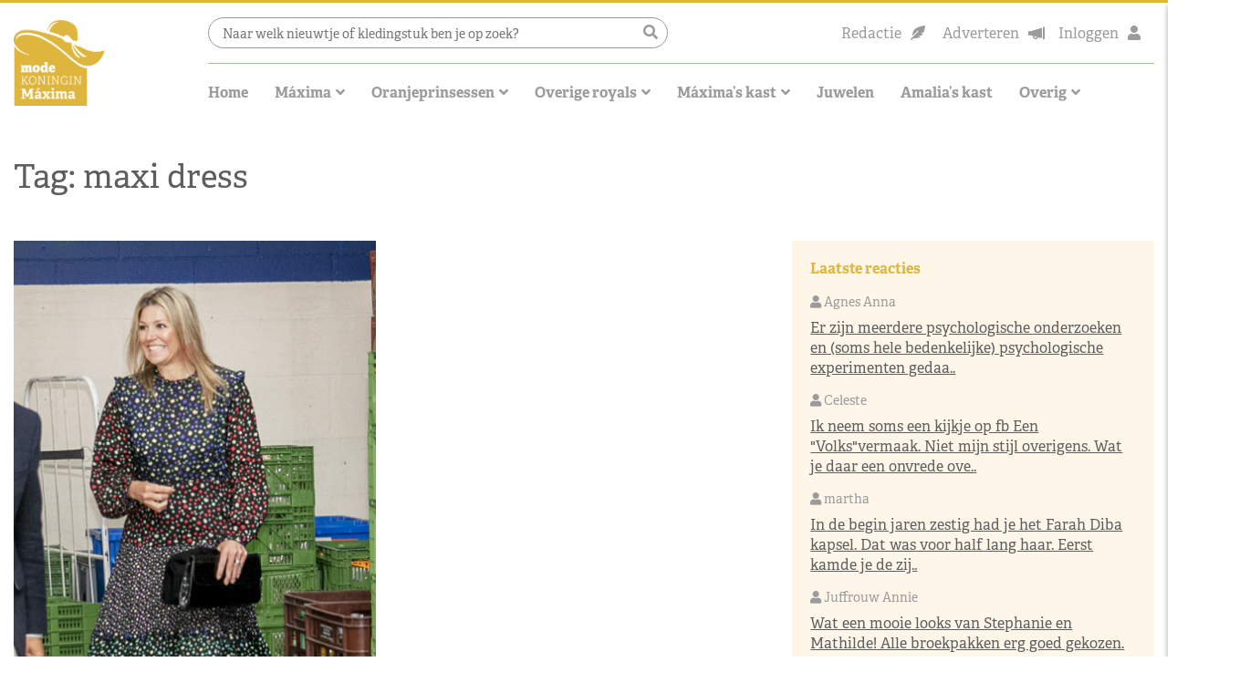

--- FILE ---
content_type: text/html; charset=UTF-8
request_url: https://www.modekoninginmaxima.nl/tag/maxi-dress/
body_size: 34696
content:
<!doctype html>
<html lang="nl-NL" class="no-js">
<head><meta charset="UTF-8"><script>if(navigator.userAgent.match(/MSIE|Internet Explorer/i)||navigator.userAgent.match(/Trident\/7\..*?rv:11/i)){var href=document.location.href;if(!href.match(/[?&]nowprocket/)){if(href.indexOf("?")==-1){if(href.indexOf("#")==-1){document.location.href=href+"?nowprocket=1"}else{document.location.href=href.replace("#","?nowprocket=1#")}}else{if(href.indexOf("#")==-1){document.location.href=href+"&nowprocket=1"}else{document.location.href=href.replace("#","&nowprocket=1#")}}}}</script><script>(()=>{class RocketLazyLoadScripts{constructor(){this.v="2.0.4",this.userEvents=["keydown","keyup","mousedown","mouseup","mousemove","mouseover","mouseout","touchmove","touchstart","touchend","touchcancel","wheel","click","dblclick","input"],this.attributeEvents=["onblur","onclick","oncontextmenu","ondblclick","onfocus","onmousedown","onmouseenter","onmouseleave","onmousemove","onmouseout","onmouseover","onmouseup","onmousewheel","onscroll","onsubmit"]}async t(){this.i(),this.o(),/iP(ad|hone)/.test(navigator.userAgent)&&this.h(),this.u(),this.l(this),this.m(),this.k(this),this.p(this),this._(),await Promise.all([this.R(),this.L()]),this.lastBreath=Date.now(),this.S(this),this.P(),this.D(),this.O(),this.M(),await this.C(this.delayedScripts.normal),await this.C(this.delayedScripts.defer),await this.C(this.delayedScripts.async),await this.T(),await this.F(),await this.j(),await this.A(),window.dispatchEvent(new Event("rocket-allScriptsLoaded")),this.everythingLoaded=!0,this.lastTouchEnd&&await new Promise(t=>setTimeout(t,500-Date.now()+this.lastTouchEnd)),this.I(),this.H(),this.U(),this.W()}i(){this.CSPIssue=sessionStorage.getItem("rocketCSPIssue"),document.addEventListener("securitypolicyviolation",t=>{this.CSPIssue||"script-src-elem"!==t.violatedDirective||"data"!==t.blockedURI||(this.CSPIssue=!0,sessionStorage.setItem("rocketCSPIssue",!0))},{isRocket:!0})}o(){window.addEventListener("pageshow",t=>{this.persisted=t.persisted,this.realWindowLoadedFired=!0},{isRocket:!0}),window.addEventListener("pagehide",()=>{this.onFirstUserAction=null},{isRocket:!0})}h(){let t;function e(e){t=e}window.addEventListener("touchstart",e,{isRocket:!0}),window.addEventListener("touchend",function i(o){o.changedTouches[0]&&t.changedTouches[0]&&Math.abs(o.changedTouches[0].pageX-t.changedTouches[0].pageX)<10&&Math.abs(o.changedTouches[0].pageY-t.changedTouches[0].pageY)<10&&o.timeStamp-t.timeStamp<200&&(window.removeEventListener("touchstart",e,{isRocket:!0}),window.removeEventListener("touchend",i,{isRocket:!0}),"INPUT"===o.target.tagName&&"text"===o.target.type||(o.target.dispatchEvent(new TouchEvent("touchend",{target:o.target,bubbles:!0})),o.target.dispatchEvent(new MouseEvent("mouseover",{target:o.target,bubbles:!0})),o.target.dispatchEvent(new PointerEvent("click",{target:o.target,bubbles:!0,cancelable:!0,detail:1,clientX:o.changedTouches[0].clientX,clientY:o.changedTouches[0].clientY})),event.preventDefault()))},{isRocket:!0})}q(t){this.userActionTriggered||("mousemove"!==t.type||this.firstMousemoveIgnored?"keyup"===t.type||"mouseover"===t.type||"mouseout"===t.type||(this.userActionTriggered=!0,this.onFirstUserAction&&this.onFirstUserAction()):this.firstMousemoveIgnored=!0),"click"===t.type&&t.preventDefault(),t.stopPropagation(),t.stopImmediatePropagation(),"touchstart"===this.lastEvent&&"touchend"===t.type&&(this.lastTouchEnd=Date.now()),"click"===t.type&&(this.lastTouchEnd=0),this.lastEvent=t.type,t.composedPath&&t.composedPath()[0].getRootNode()instanceof ShadowRoot&&(t.rocketTarget=t.composedPath()[0]),this.savedUserEvents.push(t)}u(){this.savedUserEvents=[],this.userEventHandler=this.q.bind(this),this.userEvents.forEach(t=>window.addEventListener(t,this.userEventHandler,{passive:!1,isRocket:!0})),document.addEventListener("visibilitychange",this.userEventHandler,{isRocket:!0})}U(){this.userEvents.forEach(t=>window.removeEventListener(t,this.userEventHandler,{passive:!1,isRocket:!0})),document.removeEventListener("visibilitychange",this.userEventHandler,{isRocket:!0}),this.savedUserEvents.forEach(t=>{(t.rocketTarget||t.target).dispatchEvent(new window[t.constructor.name](t.type,t))})}m(){const t="return false",e=Array.from(this.attributeEvents,t=>"data-rocket-"+t),i="["+this.attributeEvents.join("],[")+"]",o="[data-rocket-"+this.attributeEvents.join("],[data-rocket-")+"]",s=(e,i,o)=>{o&&o!==t&&(e.setAttribute("data-rocket-"+i,o),e["rocket"+i]=new Function("event",o),e.setAttribute(i,t))};new MutationObserver(t=>{for(const n of t)"attributes"===n.type&&(n.attributeName.startsWith("data-rocket-")||this.everythingLoaded?n.attributeName.startsWith("data-rocket-")&&this.everythingLoaded&&this.N(n.target,n.attributeName.substring(12)):s(n.target,n.attributeName,n.target.getAttribute(n.attributeName))),"childList"===n.type&&n.addedNodes.forEach(t=>{if(t.nodeType===Node.ELEMENT_NODE)if(this.everythingLoaded)for(const i of[t,...t.querySelectorAll(o)])for(const t of i.getAttributeNames())e.includes(t)&&this.N(i,t.substring(12));else for(const e of[t,...t.querySelectorAll(i)])for(const t of e.getAttributeNames())this.attributeEvents.includes(t)&&s(e,t,e.getAttribute(t))})}).observe(document,{subtree:!0,childList:!0,attributeFilter:[...this.attributeEvents,...e]})}I(){this.attributeEvents.forEach(t=>{document.querySelectorAll("[data-rocket-"+t+"]").forEach(e=>{this.N(e,t)})})}N(t,e){const i=t.getAttribute("data-rocket-"+e);i&&(t.setAttribute(e,i),t.removeAttribute("data-rocket-"+e))}k(t){Object.defineProperty(HTMLElement.prototype,"onclick",{get(){return this.rocketonclick||null},set(e){this.rocketonclick=e,this.setAttribute(t.everythingLoaded?"onclick":"data-rocket-onclick","this.rocketonclick(event)")}})}S(t){function e(e,i){let o=e[i];e[i]=null,Object.defineProperty(e,i,{get:()=>o,set(s){t.everythingLoaded?o=s:e["rocket"+i]=o=s}})}e(document,"onreadystatechange"),e(window,"onload"),e(window,"onpageshow");try{Object.defineProperty(document,"readyState",{get:()=>t.rocketReadyState,set(e){t.rocketReadyState=e},configurable:!0}),document.readyState="loading"}catch(t){console.log("WPRocket DJE readyState conflict, bypassing")}}l(t){this.originalAddEventListener=EventTarget.prototype.addEventListener,this.originalRemoveEventListener=EventTarget.prototype.removeEventListener,this.savedEventListeners=[],EventTarget.prototype.addEventListener=function(e,i,o){o&&o.isRocket||!t.B(e,this)&&!t.userEvents.includes(e)||t.B(e,this)&&!t.userActionTriggered||e.startsWith("rocket-")||t.everythingLoaded?t.originalAddEventListener.call(this,e,i,o):(t.savedEventListeners.push({target:this,remove:!1,type:e,func:i,options:o}),"mouseenter"!==e&&"mouseleave"!==e||t.originalAddEventListener.call(this,e,t.savedUserEvents.push,o))},EventTarget.prototype.removeEventListener=function(e,i,o){o&&o.isRocket||!t.B(e,this)&&!t.userEvents.includes(e)||t.B(e,this)&&!t.userActionTriggered||e.startsWith("rocket-")||t.everythingLoaded?t.originalRemoveEventListener.call(this,e,i,o):t.savedEventListeners.push({target:this,remove:!0,type:e,func:i,options:o})}}J(t,e){this.savedEventListeners=this.savedEventListeners.filter(i=>{let o=i.type,s=i.target||window;return e!==o||t!==s||(this.B(o,s)&&(i.type="rocket-"+o),this.$(i),!1)})}H(){EventTarget.prototype.addEventListener=this.originalAddEventListener,EventTarget.prototype.removeEventListener=this.originalRemoveEventListener,this.savedEventListeners.forEach(t=>this.$(t))}$(t){t.remove?this.originalRemoveEventListener.call(t.target,t.type,t.func,t.options):this.originalAddEventListener.call(t.target,t.type,t.func,t.options)}p(t){let e;function i(e){return t.everythingLoaded?e:e.split(" ").map(t=>"load"===t||t.startsWith("load.")?"rocket-jquery-load":t).join(" ")}function o(o){function s(e){const s=o.fn[e];o.fn[e]=o.fn.init.prototype[e]=function(){return this[0]===window&&t.userActionTriggered&&("string"==typeof arguments[0]||arguments[0]instanceof String?arguments[0]=i(arguments[0]):"object"==typeof arguments[0]&&Object.keys(arguments[0]).forEach(t=>{const e=arguments[0][t];delete arguments[0][t],arguments[0][i(t)]=e})),s.apply(this,arguments),this}}if(o&&o.fn&&!t.allJQueries.includes(o)){const e={DOMContentLoaded:[],"rocket-DOMContentLoaded":[]};for(const t in e)document.addEventListener(t,()=>{e[t].forEach(t=>t())},{isRocket:!0});o.fn.ready=o.fn.init.prototype.ready=function(i){function s(){parseInt(o.fn.jquery)>2?setTimeout(()=>i.bind(document)(o)):i.bind(document)(o)}return"function"==typeof i&&(t.realDomReadyFired?!t.userActionTriggered||t.fauxDomReadyFired?s():e["rocket-DOMContentLoaded"].push(s):e.DOMContentLoaded.push(s)),o([])},s("on"),s("one"),s("off"),t.allJQueries.push(o)}e=o}t.allJQueries=[],o(window.jQuery),Object.defineProperty(window,"jQuery",{get:()=>e,set(t){o(t)}})}P(){const t=new Map;document.write=document.writeln=function(e){const i=document.currentScript,o=document.createRange(),s=i.parentElement;let n=t.get(i);void 0===n&&(n=i.nextSibling,t.set(i,n));const c=document.createDocumentFragment();o.setStart(c,0),c.appendChild(o.createContextualFragment(e)),s.insertBefore(c,n)}}async R(){return new Promise(t=>{this.userActionTriggered?t():this.onFirstUserAction=t})}async L(){return new Promise(t=>{document.addEventListener("DOMContentLoaded",()=>{this.realDomReadyFired=!0,t()},{isRocket:!0})})}async j(){return this.realWindowLoadedFired?Promise.resolve():new Promise(t=>{window.addEventListener("load",t,{isRocket:!0})})}M(){this.pendingScripts=[];this.scriptsMutationObserver=new MutationObserver(t=>{for(const e of t)e.addedNodes.forEach(t=>{"SCRIPT"!==t.tagName||t.noModule||t.isWPRocket||this.pendingScripts.push({script:t,promise:new Promise(e=>{const i=()=>{const i=this.pendingScripts.findIndex(e=>e.script===t);i>=0&&this.pendingScripts.splice(i,1),e()};t.addEventListener("load",i,{isRocket:!0}),t.addEventListener("error",i,{isRocket:!0}),setTimeout(i,1e3)})})})}),this.scriptsMutationObserver.observe(document,{childList:!0,subtree:!0})}async F(){await this.X(),this.pendingScripts.length?(await this.pendingScripts[0].promise,await this.F()):this.scriptsMutationObserver.disconnect()}D(){this.delayedScripts={normal:[],async:[],defer:[]},document.querySelectorAll("script[type$=rocketlazyloadscript]").forEach(t=>{t.hasAttribute("data-rocket-src")?t.hasAttribute("async")&&!1!==t.async?this.delayedScripts.async.push(t):t.hasAttribute("defer")&&!1!==t.defer||"module"===t.getAttribute("data-rocket-type")?this.delayedScripts.defer.push(t):this.delayedScripts.normal.push(t):this.delayedScripts.normal.push(t)})}async _(){await this.L();let t=[];document.querySelectorAll("script[type$=rocketlazyloadscript][data-rocket-src]").forEach(e=>{let i=e.getAttribute("data-rocket-src");if(i&&!i.startsWith("data:")){i.startsWith("//")&&(i=location.protocol+i);try{const o=new URL(i).origin;o!==location.origin&&t.push({src:o,crossOrigin:e.crossOrigin||"module"===e.getAttribute("data-rocket-type")})}catch(t){}}}),t=[...new Map(t.map(t=>[JSON.stringify(t),t])).values()],this.Y(t,"preconnect")}async G(t){if(await this.K(),!0!==t.noModule||!("noModule"in HTMLScriptElement.prototype))return new Promise(e=>{let i;function o(){(i||t).setAttribute("data-rocket-status","executed"),e()}try{if(navigator.userAgent.includes("Firefox/")||""===navigator.vendor||this.CSPIssue)i=document.createElement("script"),[...t.attributes].forEach(t=>{let e=t.nodeName;"type"!==e&&("data-rocket-type"===e&&(e="type"),"data-rocket-src"===e&&(e="src"),i.setAttribute(e,t.nodeValue))}),t.text&&(i.text=t.text),t.nonce&&(i.nonce=t.nonce),i.hasAttribute("src")?(i.addEventListener("load",o,{isRocket:!0}),i.addEventListener("error",()=>{i.setAttribute("data-rocket-status","failed-network"),e()},{isRocket:!0}),setTimeout(()=>{i.isConnected||e()},1)):(i.text=t.text,o()),i.isWPRocket=!0,t.parentNode.replaceChild(i,t);else{const i=t.getAttribute("data-rocket-type"),s=t.getAttribute("data-rocket-src");i?(t.type=i,t.removeAttribute("data-rocket-type")):t.removeAttribute("type"),t.addEventListener("load",o,{isRocket:!0}),t.addEventListener("error",i=>{this.CSPIssue&&i.target.src.startsWith("data:")?(console.log("WPRocket: CSP fallback activated"),t.removeAttribute("src"),this.G(t).then(e)):(t.setAttribute("data-rocket-status","failed-network"),e())},{isRocket:!0}),s?(t.fetchPriority="high",t.removeAttribute("data-rocket-src"),t.src=s):t.src="data:text/javascript;base64,"+window.btoa(unescape(encodeURIComponent(t.text)))}}catch(i){t.setAttribute("data-rocket-status","failed-transform"),e()}});t.setAttribute("data-rocket-status","skipped")}async C(t){const e=t.shift();return e?(e.isConnected&&await this.G(e),this.C(t)):Promise.resolve()}O(){this.Y([...this.delayedScripts.normal,...this.delayedScripts.defer,...this.delayedScripts.async],"preload")}Y(t,e){this.trash=this.trash||[];let i=!0;var o=document.createDocumentFragment();t.forEach(t=>{const s=t.getAttribute&&t.getAttribute("data-rocket-src")||t.src;if(s&&!s.startsWith("data:")){const n=document.createElement("link");n.href=s,n.rel=e,"preconnect"!==e&&(n.as="script",n.fetchPriority=i?"high":"low"),t.getAttribute&&"module"===t.getAttribute("data-rocket-type")&&(n.crossOrigin=!0),t.crossOrigin&&(n.crossOrigin=t.crossOrigin),t.integrity&&(n.integrity=t.integrity),t.nonce&&(n.nonce=t.nonce),o.appendChild(n),this.trash.push(n),i=!1}}),document.head.appendChild(o)}W(){this.trash.forEach(t=>t.remove())}async T(){try{document.readyState="interactive"}catch(t){}this.fauxDomReadyFired=!0;try{await this.K(),this.J(document,"readystatechange"),document.dispatchEvent(new Event("rocket-readystatechange")),await this.K(),document.rocketonreadystatechange&&document.rocketonreadystatechange(),await this.K(),this.J(document,"DOMContentLoaded"),document.dispatchEvent(new Event("rocket-DOMContentLoaded")),await this.K(),this.J(window,"DOMContentLoaded"),window.dispatchEvent(new Event("rocket-DOMContentLoaded"))}catch(t){console.error(t)}}async A(){try{document.readyState="complete"}catch(t){}try{await this.K(),this.J(document,"readystatechange"),document.dispatchEvent(new Event("rocket-readystatechange")),await this.K(),document.rocketonreadystatechange&&document.rocketonreadystatechange(),await this.K(),this.J(window,"load"),window.dispatchEvent(new Event("rocket-load")),await this.K(),window.rocketonload&&window.rocketonload(),await this.K(),this.allJQueries.forEach(t=>t(window).trigger("rocket-jquery-load")),await this.K(),this.J(window,"pageshow");const t=new Event("rocket-pageshow");t.persisted=this.persisted,window.dispatchEvent(t),await this.K(),window.rocketonpageshow&&window.rocketonpageshow({persisted:this.persisted})}catch(t){console.error(t)}}async K(){Date.now()-this.lastBreath>45&&(await this.X(),this.lastBreath=Date.now())}async X(){return document.hidden?new Promise(t=>setTimeout(t)):new Promise(t=>requestAnimationFrame(t))}B(t,e){return e===document&&"readystatechange"===t||(e===document&&"DOMContentLoaded"===t||(e===window&&"DOMContentLoaded"===t||(e===window&&"load"===t||e===window&&"pageshow"===t)))}static run(){(new RocketLazyLoadScripts).t()}}RocketLazyLoadScripts.run()})();</script>
    
    <title>maxi dress Archieven - Modekoningin Máxima</title>
<link data-rocket-prefetch href="https://pagead2.googlesyndication.com" rel="dns-prefetch">
<link data-rocket-prefetch href="https://www.googletagmanager.com" rel="dns-prefetch">
<link data-rocket-prefetch href="https://stackpath.bootstrapcdn.com" rel="dns-prefetch">
<link data-rocket-prefetch href="https://cdnjs.cloudflare.com" rel="dns-prefetch">
<link data-rocket-prefetch href="https://use.typekit.net" rel="dns-prefetch">
<style id="wpr-usedcss">svg:not(:root).svg-inline--fa{overflow:visible}.svg-inline--fa{display:inline-block;font-size:inherit;height:1em;overflow:visible;vertical-align:-.125em}.svg-inline--fa.fa-w-10{width:.625em}.svg-inline--fa.fa-w-11{width:.6875em}.svg-inline--fa.fa-w-14{width:.875em}.svg-inline--fa.fa-w-16{width:1em}.svg-inline--fa.fa-fw{width:1.25em}.fa-layers-text{display:inline-block;position:absolute;text-align:center}.fa-layers-text{left:50%;top:50%;-webkit-transform:translate(-50%,-50%);transform:translate(-50%,-50%);-webkit-transform-origin:center center;transform-origin:center center}img:is([sizes=auto i],[sizes^="auto," i]){contain-intrinsic-size:3000px 1500px}img.emoji{display:inline!important;border:none!important;box-shadow:none!important;height:1em!important;width:1em!important;margin:0 .07em!important;vertical-align:-.1em!important;background:0 0!important;padding:0!important}:root{--wp-block-synced-color:#7a00df;--wp-block-synced-color--rgb:122,0,223;--wp-bound-block-color:var(--wp-block-synced-color);--wp-editor-canvas-background:#ddd;--wp-admin-theme-color:#007cba;--wp-admin-theme-color--rgb:0,124,186;--wp-admin-theme-color-darker-10:#006ba1;--wp-admin-theme-color-darker-10--rgb:0,107,160.5;--wp-admin-theme-color-darker-20:#005a87;--wp-admin-theme-color-darker-20--rgb:0,90,135;--wp-admin-border-width-focus:2px}@media (min-resolution:192dpi){:root{--wp-admin-border-width-focus:1.5px}}:root{--wp--preset--font-size--normal:16px;--wp--preset--font-size--huge:42px}.screen-reader-text{border:0;clip-path:inset(50%);height:1px;margin:-1px;overflow:hidden;padding:0;position:absolute;width:1px;word-wrap:normal!important}.screen-reader-text:focus{background-color:#ddd;clip-path:none;color:#444;display:block;font-size:1em;height:auto;left:5px;line-height:normal;padding:15px 23px 14px;text-decoration:none;top:5px;width:auto;z-index:100000}html :where(.has-border-color){border-style:solid}html :where([style*=border-top-color]){border-top-style:solid}html :where([style*=border-right-color]){border-right-style:solid}html :where([style*=border-bottom-color]){border-bottom-style:solid}html :where([style*=border-left-color]){border-left-style:solid}html :where([style*=border-width]){border-style:solid}html :where([style*=border-top-width]){border-top-style:solid}html :where([style*=border-right-width]){border-right-style:solid}html :where([style*=border-bottom-width]){border-bottom-style:solid}html :where([style*=border-left-width]){border-left-style:solid}html :where(img[class*=wp-image-]){height:auto;max-width:100%}:where(figure){margin:0 0 1em}html :where(.is-position-sticky){--wp-admin--admin-bar--position-offset:var(--wp-admin--admin-bar--height,0px)}@media screen and (max-width:600px){html :where(.is-position-sticky){--wp-admin--admin-bar--position-offset:0px}}.wp-block-columns{box-sizing:border-box;display:flex;flex-wrap:wrap!important}@media (min-width:782px){.wp-block-columns{flex-wrap:nowrap!important}}.wp-block-columns{align-items:normal!important}@media (max-width:781px){.wp-block-columns:not(.is-not-stacked-on-mobile)>.wp-block-column{flex-basis:100%!important}}@media (min-width:782px){.wp-block-columns:not(.is-not-stacked-on-mobile)>.wp-block-column{flex-basis:0;flex-grow:1}.wp-block-columns:not(.is-not-stacked-on-mobile)>.wp-block-column[style*=flex-basis]{flex-grow:0}}:where(.wp-block-columns){margin-bottom:1.75em}:where(.wp-block-columns.has-background){padding:1.25em 2.375em}.wp-block-column{flex-grow:1;min-width:0;overflow-wrap:break-word;word-break:break-word}:root{--wp--preset--aspect-ratio--square:1;--wp--preset--aspect-ratio--4-3:4/3;--wp--preset--aspect-ratio--3-4:3/4;--wp--preset--aspect-ratio--3-2:3/2;--wp--preset--aspect-ratio--2-3:2/3;--wp--preset--aspect-ratio--16-9:16/9;--wp--preset--aspect-ratio--9-16:9/16;--wp--preset--color--black:#000000;--wp--preset--color--cyan-bluish-gray:#abb8c3;--wp--preset--color--white:#ffffff;--wp--preset--color--pale-pink:#f78da7;--wp--preset--color--vivid-red:#cf2e2e;--wp--preset--color--luminous-vivid-orange:#ff6900;--wp--preset--color--luminous-vivid-amber:#fcb900;--wp--preset--color--light-green-cyan:#7bdcb5;--wp--preset--color--vivid-green-cyan:#00d084;--wp--preset--color--pale-cyan-blue:#8ed1fc;--wp--preset--color--vivid-cyan-blue:#0693e3;--wp--preset--color--vivid-purple:#9b51e0;--wp--preset--gradient--vivid-cyan-blue-to-vivid-purple:linear-gradient(135deg,rgb(6, 147, 227) 0%,rgb(155, 81, 224) 100%);--wp--preset--gradient--light-green-cyan-to-vivid-green-cyan:linear-gradient(135deg,rgb(122, 220, 180) 0%,rgb(0, 208, 130) 100%);--wp--preset--gradient--luminous-vivid-amber-to-luminous-vivid-orange:linear-gradient(135deg,rgb(252, 185, 0) 0%,rgb(255, 105, 0) 100%);--wp--preset--gradient--luminous-vivid-orange-to-vivid-red:linear-gradient(135deg,rgb(255, 105, 0) 0%,rgb(207, 46, 46) 100%);--wp--preset--gradient--very-light-gray-to-cyan-bluish-gray:linear-gradient(135deg,rgb(238, 238, 238) 0%,rgb(169, 184, 195) 100%);--wp--preset--gradient--cool-to-warm-spectrum:linear-gradient(135deg,rgb(74, 234, 220) 0%,rgb(151, 120, 209) 20%,rgb(207, 42, 186) 40%,rgb(238, 44, 130) 60%,rgb(251, 105, 98) 80%,rgb(254, 248, 76) 100%);--wp--preset--gradient--blush-light-purple:linear-gradient(135deg,rgb(255, 206, 236) 0%,rgb(152, 150, 240) 100%);--wp--preset--gradient--blush-bordeaux:linear-gradient(135deg,rgb(254, 205, 165) 0%,rgb(254, 45, 45) 50%,rgb(107, 0, 62) 100%);--wp--preset--gradient--luminous-dusk:linear-gradient(135deg,rgb(255, 203, 112) 0%,rgb(199, 81, 192) 50%,rgb(65, 88, 208) 100%);--wp--preset--gradient--pale-ocean:linear-gradient(135deg,rgb(255, 245, 203) 0%,rgb(182, 227, 212) 50%,rgb(51, 167, 181) 100%);--wp--preset--gradient--electric-grass:linear-gradient(135deg,rgb(202, 248, 128) 0%,rgb(113, 206, 126) 100%);--wp--preset--gradient--midnight:linear-gradient(135deg,rgb(2, 3, 129) 0%,rgb(40, 116, 252) 100%);--wp--preset--font-size--small:13px;--wp--preset--font-size--medium:20px;--wp--preset--font-size--large:36px;--wp--preset--font-size--x-large:42px;--wp--preset--spacing--20:0.44rem;--wp--preset--spacing--30:0.67rem;--wp--preset--spacing--40:1rem;--wp--preset--spacing--50:1.5rem;--wp--preset--spacing--60:2.25rem;--wp--preset--spacing--70:3.38rem;--wp--preset--spacing--80:5.06rem;--wp--preset--shadow--natural:6px 6px 9px rgba(0, 0, 0, .2);--wp--preset--shadow--deep:12px 12px 50px rgba(0, 0, 0, .4);--wp--preset--shadow--sharp:6px 6px 0px rgba(0, 0, 0, .2);--wp--preset--shadow--outlined:6px 6px 0px -3px rgb(255, 255, 255),6px 6px rgb(0, 0, 0);--wp--preset--shadow--crisp:6px 6px 0px rgb(0, 0, 0)}:where(.is-layout-flex){gap:.5em}:where(.is-layout-grid){gap:.5em}body .is-layout-flex{display:flex}.is-layout-flex{flex-wrap:wrap;align-items:center}.is-layout-flex>:is(*,div){margin:0}:where(.wp-block-post-template.is-layout-flex){gap:1.25em}:where(.wp-block-post-template.is-layout-grid){gap:1.25em}:where(.wp-block-columns.is-layout-flex){gap:2em}:where(.wp-block-columns.is-layout-grid){gap:2em}.wp-container-core-columns-is-layout-9d6595d7{flex-wrap:nowrap}input[class*=apbct].apbct_special_field{display:none!important}.apbct-tooltip{border-radius:5px;background:#d3d3d3}.apbct-tooltip{display:none;position:inherit;margin-top:5px;left:5px;opacity:.9}.apbct-popup-fade:before{content:'';background:#000;position:fixed;left:0;top:0;width:100%;height:100%;opacity:.7;z-index:9999}.apbct-popup{position:fixed;top:20%;left:50%;padding:20px;width:360px;margin-left:-200px;background:#fff;border:1px solid;border-radius:4px;z-index:99999;opacity:1}.apbct-check_email_exist-bad_email,.apbct-check_email_exist-good_email,.apbct-check_email_exist-load{z-index:9999!important;transition:none!important;background-size:contain;background-repeat:no-repeat!important;background-position-x:right;background-position-y:center;cursor:pointer!important}.apbct-check_email_exist-load{background-size:contain;background-image:url(https://www.modekoninginmaxima.nl/wp-content/plugins/cleantalk-spam-protect/css/images/checking_email.gif)!important}.apbct-check_email_exist-block{position:fixed!important;display:block!important}.apbct-check_email_exist-good_email{background-image:url(https://www.modekoninginmaxima.nl/wp-content/plugins/cleantalk-spam-protect/css/images/good_email.svg)!important}.apbct-check_email_exist-bad_email{background-image:url(https://www.modekoninginmaxima.nl/wp-content/plugins/cleantalk-spam-protect/css/images/bad_email.svg)!important}.apbct-check_email_exist-popup_description{display:none;position:fixed!important;padding:2px!important;border:1px solid #e5e8ed!important;border-radius:16px 16px 0!important;background:#fff!important;background-position-x:right!important;font-size:14px!important;text-align:center!important;transition:all 1s ease-out!important}@media screen and (max-width:782px){.apbct-check_email_exist-popup_description{width:100%!important}}.apbct_dog_one,.apbct_dog_three,.apbct_dog_two{animation-duration:1.5s;animation-iteration-count:infinite;animation-name:apbct_dog}.apbct-email-encoder-popup{width:30vw;min-width:400px;font-size:16px}.apbct-email-encoder--popup-header{font-size:16px;color:#333}.apbct-email-encoder-elements_center{display:flex;flex-direction:column;justify-content:center;align-items:center;font-size:16px!important;color:#000!important}.top-margin-long{margin-top:5px}.apbct-tooltip{display:none}.apbct-email-encoder-select-whole-email{-webkit-user-select:all;user-select:all}.apbct-email-encoder-got-it-button{all:unset;margin-top:10px;padding:5px 10px;border-radius:5px;background-color:#333;color:#fff;cursor:pointer;transition:background-color .3s}.apbct-ee-animation-wrapper{display:flex;height:60px;justify-content:center;font-size:16px;align-items:center}.apbct_dog{margin:0 5px;color:transparent;text-shadow:0 0 2px #aaa}.apbct_dog_one{animation-delay:0s}.apbct_dog_two{animation-delay:.5s}.apbct_dog_three{animation-delay:1s}@keyframes apbct_dog{0%,100%,75%{scale:100%;color:transparent;text-shadow:0 0 2px #aaa}25%{scale:200%;color:unset;text-shadow:unset}}@media screen and (max-width:782px){.apbct-email-encoder-popup{width:20vw;min-width:200px;font-size:16px;top:20%;left:75%}.apbct-email-encoder-elements_center{flex-direction:column!important;text-align:center}}.cmplz-blocked-content-notice{display:none}.cmplz-optin .cmplz-blocked-content-container .cmplz-blocked-content-notice,.cmplz-optin .cmplz-wp-video .cmplz-blocked-content-notice{display:block}.cmplz-blocked-content-container,.cmplz-wp-video{animation-name:cmplz-fadein;animation-duration:.6s;background:#fff;border:0;border-radius:3px;box-shadow:0 0 1px 0 rgba(0,0,0,.5),0 1px 10px 0 rgba(0,0,0,.15);display:flex;justify-content:center;align-items:center;background-repeat:no-repeat!important;background-size:cover!important;height:inherit;position:relative}.cmplz-blocked-content-container iframe,.cmplz-wp-video iframe{visibility:hidden;max-height:100%;border:0!important}.cmplz-blocked-content-container .cmplz-blocked-content-notice,.cmplz-wp-video .cmplz-blocked-content-notice{white-space:normal;text-transform:initial;position:absolute!important;width:100%;top:50%;left:50%;transform:translate(-50%,-50%);max-width:300px;font-size:14px;padding:10px;background-color:rgba(0,0,0,.5);color:#fff;text-align:center;z-index:98;line-height:23px}.cmplz-blocked-content-container .cmplz-blocked-content-notice .cmplz-links,.cmplz-wp-video .cmplz-blocked-content-notice .cmplz-links{display:block;margin-bottom:10px}.cmplz-blocked-content-container .cmplz-blocked-content-notice .cmplz-links a,.cmplz-wp-video .cmplz-blocked-content-notice .cmplz-links a{color:#fff}.cmplz-blocked-content-container div div{display:none}.cmplz-wp-video .cmplz-placeholder-element{width:100%;height:inherit}@keyframes cmplz-fadein{from{opacity:0}to{opacity:1}}:root{--blue:#007bff;--indigo:#6610f2;--purple:#6f42c1;--pink:#e83e8c;--red:#dc3545;--orange:#fd7e14;--yellow:#ffc107;--green:#28a745;--teal:#20c997;--cyan:#17a2b8;--white:#fff;--gray:#6c757d;--gray-dark:#343a40;--primary:#007bff;--secondary:#6c757d;--success:#28a745;--info:#17a2b8;--warning:#ffc107;--danger:#dc3545;--light:#f8f9fa;--dark:#343a40;--breakpoint-xs:0;--breakpoint-sm:576px;--breakpoint-md:768px;--breakpoint-lg:992px;--breakpoint-xl:1200px;--font-family-sans-serif:-apple-system,BlinkMacSystemFont,"Segoe UI",Roboto,"Helvetica Neue",Arial,"Noto Sans",sans-serif,"Apple Color Emoji","Segoe UI Emoji","Segoe UI Symbol","Noto Color Emoji";--font-family-monospace:SFMono-Regular,Menlo,Monaco,Consolas,"Liberation Mono","Courier New",monospace}*,::after,::before{box-sizing:border-box}html{font-family:sans-serif;line-height:1.15;-webkit-text-size-adjust:100%;-webkit-tap-highlight-color:transparent}aside,figure,footer,header,main,nav,section{display:block}body{margin:0;font-family:-apple-system,BlinkMacSystemFont,"Segoe UI",Roboto,"Helvetica Neue",Arial,"Noto Sans",sans-serif,"Apple Color Emoji","Segoe UI Emoji","Segoe UI Symbol","Noto Color Emoji";font-size:1rem;font-weight:400;line-height:1.5;color:#212529;text-align:left;background-color:#fff}[tabindex="-1"]:focus{outline:0!important}h1,h2,h3{margin-top:0;margin-bottom:.5rem}p{margin-top:0;margin-bottom:1rem}ul{margin-top:0;margin-bottom:1rem}ul ul{margin-bottom:0}b,strong{font-weight:bolder}a{color:#007bff;text-decoration:none;background-color:transparent}a:hover{color:#0056b3;text-decoration:underline}a:not([href]):not([tabindex]){color:inherit;text-decoration:none}a:not([href]):not([tabindex]):focus,a:not([href]):not([tabindex]):hover{color:inherit;text-decoration:none}a:not([href]):not([tabindex]):focus{outline:0}code{font-family:SFMono-Regular,Menlo,Monaco,Consolas,"Liberation Mono","Courier New",monospace;font-size:1em}figure{margin:0 0 1rem}img{vertical-align:middle;border-style:none}svg{overflow:hidden;vertical-align:middle}table{border-collapse:collapse}caption{padding-top:.75rem;padding-bottom:.75rem;color:#6c757d;text-align:left;caption-side:bottom}label{display:inline-block;margin-bottom:.5rem}button{border-radius:0}button:focus{outline:dotted 1px;outline:-webkit-focus-ring-color auto 5px}button,input,optgroup,select,textarea{margin:0;font-family:inherit;font-size:inherit;line-height:inherit}button,input{overflow:visible}button,select{text-transform:none}[type=button],[type=reset],[type=submit],button{-webkit-appearance:button}[type=button]::-moz-focus-inner,[type=reset]::-moz-focus-inner,[type=submit]::-moz-focus-inner,button::-moz-focus-inner{padding:0;border-style:none}input[type=checkbox],input[type=radio]{box-sizing:border-box;padding:0}textarea{overflow:auto;resize:vertical}fieldset{min-width:0;padding:0;margin:0;border:0}legend{display:block;width:100%;max-width:100%;padding:0;margin-bottom:.5rem;font-size:1.5rem;line-height:inherit;color:inherit;white-space:normal}progress{vertical-align:baseline}[type=number]::-webkit-inner-spin-button,[type=number]::-webkit-outer-spin-button{height:auto}[type=search]{outline-offset:-2px;-webkit-appearance:none}[type=search]::-webkit-search-decoration{-webkit-appearance:none}::-webkit-file-upload-button{font:inherit;-webkit-appearance:button}summary{display:list-item;cursor:pointer}template{display:none}[hidden]{display:none!important}h1,h2,h3{margin-bottom:.5rem;font-family:inherit;font-weight:500;line-height:1.2;color:inherit}h1{font-size:2.5rem}h2{font-size:2rem}h3{font-size:1.75rem}.figure{display:inline-block}code{font-size:87.5%;color:#e83e8c;word-break:break-word}a>code{color:inherit}.container{width:100%;padding-right:15px;padding-left:15px;margin-right:auto;margin-left:auto}@media (min-width:576px){.container{max-width:540px}}@media (min-width:768px){.container{max-width:720px}}@media (min-width:992px){.container{max-width:960px}}@media (min-width:1200px){.container{max-width:1140px}}.row{display:-ms-flexbox;display:flex;-ms-flex-wrap:wrap;flex-wrap:wrap;margin-right:-15px;margin-left:-15px}.col-12,.col-3,.col-5,.col-6,.col-9,.col-lg,.col-lg-10,.col-lg-2,.col-lg-3,.col-lg-4,.col-lg-6,.col-lg-7,.col-lg-8,.col-md-4,.col-md-6,.col-sm-6,.col-xl-6{position:relative;width:100%;padding-right:15px;padding-left:15px}.col-3{-ms-flex:0 0 25%;flex:0 0 25%;max-width:25%}.col-5{-ms-flex:0 0 41.666667%;flex:0 0 41.666667%;max-width:41.666667%}.col-6{-ms-flex:0 0 50%;flex:0 0 50%;max-width:50%}.col-9{-ms-flex:0 0 75%;flex:0 0 75%;max-width:75%}.col-12{-ms-flex:0 0 100%;flex:0 0 100%;max-width:100%}@media (min-width:576px){.col-sm-6{-ms-flex:0 0 50%;flex:0 0 50%;max-width:50%}}@media (min-width:768px){.col-md-4{-ms-flex:0 0 33.333333%;flex:0 0 33.333333%;max-width:33.333333%}.col-md-6{-ms-flex:0 0 50%;flex:0 0 50%;max-width:50%}}@media (min-width:992px){.col-lg{-ms-flex-preferred-size:0;flex-basis:0;-ms-flex-positive:1;flex-grow:1;max-width:100%}.col-lg-2{-ms-flex:0 0 16.666667%;flex:0 0 16.666667%;max-width:16.666667%}.col-lg-3{-ms-flex:0 0 25%;flex:0 0 25%;max-width:25%}.col-lg-4{-ms-flex:0 0 33.333333%;flex:0 0 33.333333%;max-width:33.333333%}.col-lg-6{-ms-flex:0 0 50%;flex:0 0 50%;max-width:50%}.col-lg-7{-ms-flex:0 0 58.333333%;flex:0 0 58.333333%;max-width:58.333333%}.col-lg-8{-ms-flex:0 0 66.666667%;flex:0 0 66.666667%;max-width:66.666667%}.col-lg-10{-ms-flex:0 0 83.333333%;flex:0 0 83.333333%;max-width:83.333333%}}@media (min-width:1200px){.col-xl-6{-ms-flex:0 0 50%;flex:0 0 50%;max-width:50%}}.table{width:100%;margin-bottom:1rem;background-color:transparent}.table tbody+tbody{border-top:2px solid #dee2e6}.table .table{background-color:#fff}.btn{display:inline-block;font-weight:400;color:#212529;text-align:center;vertical-align:middle;-webkit-user-select:none;-moz-user-select:none;-ms-user-select:none;user-select:none;background-color:transparent;border:1px solid transparent;padding:.375rem .75rem;font-size:1rem;line-height:1.5;border-radius:.25rem;transition:color .15s ease-in-out,background-color .15s ease-in-out,border-color .15s ease-in-out,box-shadow .15s ease-in-out}@media screen and (prefers-reduced-motion:reduce){.btn{transition:none}}.btn:hover{color:#212529;text-decoration:none}.btn.focus,.btn:focus{outline:0;box-shadow:0 0 0 .2rem rgba(0,123,255,.25)}.btn.disabled,.btn:disabled{opacity:.65}.btn:not(:disabled):not(.disabled){cursor:pointer}a.btn.disabled,fieldset:disabled a.btn{pointer-events:none}.fade{transition:opacity .15s linear}@media screen and (prefers-reduced-motion:reduce){.fade{transition:none}}.fade:not(.show){opacity:0}.collapse:not(.show){display:none}.collapsing{position:relative;height:0;overflow:hidden;transition:height .35s ease}.dropdown,.dropleft,.dropright,.dropup{position:relative}.dropdown-toggle::after{display:inline-block;margin-left:.255em;vertical-align:.255em;content:"";border-top:.3em solid;border-right:.3em solid transparent;border-bottom:0;border-left:.3em solid transparent}.dropdown-toggle:empty::after{margin-left:0}.dropdown-menu{position:absolute;top:100%;left:0;z-index:1000;display:none;float:left;min-width:10rem;padding:.5rem 0;margin:.125rem 0 0;font-size:1rem;color:#212529;text-align:left;list-style:none;background-color:#fff;background-clip:padding-box;border:1px solid rgba(0,0,0,.15);border-radius:.25rem}.dropdown-menu-right{right:0;left:auto}.dropup .dropdown-menu{top:auto;bottom:100%;margin-top:0;margin-bottom:.125rem}.dropup .dropdown-toggle::after{display:inline-block;margin-left:.255em;vertical-align:.255em;content:"";border-top:0;border-right:.3em solid transparent;border-bottom:.3em solid;border-left:.3em solid transparent}.dropup .dropdown-toggle:empty::after{margin-left:0}.dropright .dropdown-menu{top:0;right:auto;left:100%;margin-top:0;margin-left:.125rem}.dropright .dropdown-toggle::after{display:inline-block;margin-left:.255em;vertical-align:.255em;content:"";border-top:.3em solid transparent;border-right:0;border-bottom:.3em solid transparent;border-left:.3em solid}.dropright .dropdown-toggle:empty::after{margin-left:0}.dropright .dropdown-toggle::after{vertical-align:0}.dropleft .dropdown-menu{top:0;right:100%;left:auto;margin-top:0;margin-right:.125rem}.dropleft .dropdown-toggle::after{display:inline-block;margin-left:.255em;vertical-align:.255em;content:""}.dropleft .dropdown-toggle::after{display:none}.dropleft .dropdown-toggle::before{display:inline-block;margin-right:.255em;vertical-align:.255em;content:"";border-top:.3em solid transparent;border-right:.3em solid;border-bottom:.3em solid transparent}.dropleft .dropdown-toggle:empty::after{margin-left:0}.dropleft .dropdown-toggle::before{vertical-align:0}.dropdown-menu[x-placement^=bottom],.dropdown-menu[x-placement^=left],.dropdown-menu[x-placement^=right],.dropdown-menu[x-placement^=top]{right:auto;bottom:auto}.dropdown-item{display:block;width:100%;padding:.25rem 1.5rem;clear:both;font-weight:400;color:#212529;text-align:inherit;white-space:nowrap;background-color:transparent;border:0}.dropdown-item:first-child{border-top-left-radius:calc(.25rem - 1px);border-top-right-radius:calc(.25rem - 1px)}.dropdown-item:last-child{border-bottom-right-radius:calc(.25rem - 1px);border-bottom-left-radius:calc(.25rem - 1px)}.dropdown-item:focus,.dropdown-item:hover{color:#16181b;text-decoration:none;background-color:#f8f9fa}.dropdown-item.active,.dropdown-item:active{color:#fff;text-decoration:none;background-color:#007bff}.dropdown-item.disabled,.dropdown-item:disabled{color:#6c757d;pointer-events:none;background-color:transparent}.dropdown-menu.show{display:block}.nav{display:-ms-flexbox;display:flex;-ms-flex-wrap:wrap;flex-wrap:wrap;padding-left:0;margin-bottom:0;list-style:none}.nav-link{display:block;padding:.5rem 1rem}.nav-link:focus,.nav-link:hover{text-decoration:none}.nav-link.disabled{color:#6c757d;pointer-events:none;cursor:default}.navbar{position:relative;display:-ms-flexbox;display:flex;-ms-flex-wrap:wrap;flex-wrap:wrap;-ms-flex-align:center;align-items:center;-ms-flex-pack:justify;justify-content:space-between;padding:.5rem 1rem}.navbar>.container{display:-ms-flexbox;display:flex;-ms-flex-wrap:wrap;flex-wrap:wrap;-ms-flex-align:center;align-items:center;-ms-flex-pack:justify;justify-content:space-between}.navbar-nav{display:-ms-flexbox;display:flex;-ms-flex-direction:column;flex-direction:column;padding-left:0;margin-bottom:0;list-style:none}.navbar-nav .nav-link{padding-right:0;padding-left:0}.navbar-nav .dropdown-menu{position:static;float:none}.breadcrumb{display:-ms-flexbox;display:flex;-ms-flex-wrap:wrap;flex-wrap:wrap;padding:.75rem 1rem;margin-bottom:1rem;list-style:none;background-color:#e9ecef;border-radius:.25rem}.pagination{display:-ms-flexbox;display:flex;padding-left:0;list-style:none;border-radius:.25rem}.alert{position:relative;padding:.75rem 1.25rem;margin-bottom:1rem;border:1px solid transparent;border-radius:.25rem}.progress{display:-ms-flexbox;display:flex;height:1rem;overflow:hidden;font-size:.75rem;background-color:#e9ecef;border-radius:.25rem}.list-group{display:-ms-flexbox;display:flex;-ms-flex-direction:column;flex-direction:column;padding-left:0;margin-bottom:0}.list-group-item{position:relative;display:block;padding:.75rem 1.25rem;margin-bottom:-1px;background-color:#fff;border:1px solid rgba(0,0,0,.125)}.list-group-item:first-child{border-top-left-radius:.25rem;border-top-right-radius:.25rem}.list-group-item:last-child{margin-bottom:0;border-bottom-right-radius:.25rem;border-bottom-left-radius:.25rem}.list-group-item:focus,.list-group-item:hover{z-index:1;text-decoration:none}.list-group-item.disabled,.list-group-item:disabled{color:#6c757d;pointer-events:none;background-color:#fff}.list-group-item.active{z-index:2;color:#fff;background-color:#007bff;border-color:#007bff}.close{float:right;font-size:1.5rem;font-weight:700;line-height:1;color:#000;text-shadow:0 1px 0 #fff;opacity:.5}.close:hover{color:#000;text-decoration:none}.close:not(:disabled):not(.disabled){cursor:pointer}.close:not(:disabled):not(.disabled):focus,.close:not(:disabled):not(.disabled):hover{opacity:.75}button.close{padding:0;background-color:transparent;border:0;-webkit-appearance:none;-moz-appearance:none;appearance:none}a.close.disabled{pointer-events:none}.toast{max-width:350px;overflow:hidden;font-size:.875rem;background-color:rgba(255,255,255,.85);background-clip:padding-box;border:1px solid rgba(0,0,0,.1);border-radius:.25rem;box-shadow:0 .25rem .75rem rgba(0,0,0,.1);-webkit-backdrop-filter:blur(10px);backdrop-filter:blur(10px);opacity:0}.toast:not(:last-child){margin-bottom:.75rem}.toast.showing{opacity:1}.toast.show{display:block;opacity:1}.toast.hide{display:none}.modal-open{overflow:hidden}.modal-open .modal{overflow-x:hidden;overflow-y:auto}.modal{position:fixed;top:0;left:0;z-index:1050;display:none;width:100%;height:100%;overflow:hidden;outline:0}.modal-dialog{position:relative;width:auto;margin:.5rem;pointer-events:none}.modal.fade .modal-dialog{transition:-webkit-transform .3s ease-out;transition:transform .3s ease-out;transition:transform .3s ease-out,-webkit-transform .3s ease-out;-webkit-transform:translate(0,-50px);transform:translate(0,-50px)}@media screen and (prefers-reduced-motion:reduce){.collapsing{transition:none}.modal.fade .modal-dialog{transition:none}}.modal.show .modal-dialog{-webkit-transform:none;transform:none}.modal-backdrop{position:fixed;top:0;left:0;z-index:1040;width:100vw;height:100vh;background-color:#000}.modal-backdrop.fade{opacity:0}.modal-backdrop.show{opacity:.5}.modal-scrollbar-measure{position:absolute;top:-9999px;width:50px;height:50px;overflow:scroll}@media (min-width:576px){.modal-dialog{max-width:500px;margin:1.75rem auto}}.tooltip{position:absolute;z-index:1070;display:block;margin:0;font-family:-apple-system,BlinkMacSystemFont,"Segoe UI",Roboto,"Helvetica Neue",Arial,"Noto Sans",sans-serif,"Apple Color Emoji","Segoe UI Emoji","Segoe UI Symbol","Noto Color Emoji";font-style:normal;font-weight:400;line-height:1.5;text-align:left;text-align:start;text-decoration:none;text-shadow:none;text-transform:none;letter-spacing:normal;word-break:normal;word-spacing:normal;white-space:normal;line-break:auto;font-size:.875rem;word-wrap:break-word;opacity:0}.tooltip.show{opacity:.9}.tooltip .arrow{position:absolute;display:block;width:.8rem;height:.4rem}.tooltip .arrow::before{position:absolute;content:"";border-color:transparent;border-style:solid}.tooltip-inner{max-width:200px;padding:.25rem .5rem;color:#fff;text-align:center;background-color:#000;border-radius:.25rem}.popover{position:absolute;top:0;left:0;z-index:1060;display:block;max-width:276px;font-family:-apple-system,BlinkMacSystemFont,"Segoe UI",Roboto,"Helvetica Neue",Arial,"Noto Sans",sans-serif,"Apple Color Emoji","Segoe UI Emoji","Segoe UI Symbol","Noto Color Emoji";font-style:normal;font-weight:400;line-height:1.5;text-align:left;text-align:start;text-decoration:none;text-shadow:none;text-transform:none;letter-spacing:normal;word-break:normal;word-spacing:normal;white-space:normal;line-break:auto;font-size:.875rem;word-wrap:break-word;background-color:#fff;background-clip:padding-box;border:1px solid rgba(0,0,0,.2);border-radius:.3rem}.popover .arrow{position:absolute;display:block;width:1rem;height:.5rem;margin:0 .3rem}.popover .arrow::after,.popover .arrow::before{position:absolute;display:block;content:"";border-color:transparent;border-style:solid}.popover-header{padding:.5rem .75rem;margin-bottom:0;font-size:1rem;color:inherit;background-color:#f7f7f7;border-bottom:1px solid #ebebeb;border-top-left-radius:calc(.3rem - 1px);border-top-right-radius:calc(.3rem - 1px)}.popover-header:empty{display:none}.popover-body{padding:.5rem .75rem;color:#212529}.carousel{position:relative}.carousel.pointer-event{-ms-touch-action:pan-y;touch-action:pan-y}.carousel-item{position:relative;display:none;float:left;width:100%;margin-right:-100%;-webkit-backface-visibility:hidden;backface-visibility:hidden;transition:-webkit-transform .6s ease-in-out;transition:transform .6s ease-in-out;transition:transform .6s ease-in-out,-webkit-transform .6s ease-in-out}.carousel-item-next,.carousel-item-prev,.carousel-item.active{display:block}.active.carousel-item-right,.carousel-item-next:not(.carousel-item-left){-webkit-transform:translateX(100%);transform:translateX(100%)}.active.carousel-item-left,.carousel-item-prev:not(.carousel-item-right){-webkit-transform:translateX(-100%);transform:translateX(-100%)}.carousel-indicators{position:absolute;right:0;bottom:0;left:0;z-index:15;display:-ms-flexbox;display:flex;-ms-flex-pack:center;justify-content:center;padding-left:0;margin-right:15%;margin-left:15%;list-style:none}.carousel-indicators li{box-sizing:content-box;-ms-flex:0 1 auto;flex:0 1 auto;width:30px;height:3px;margin-right:3px;margin-left:3px;text-indent:-999px;cursor:pointer;background-color:#fff;background-clip:padding-box;border-top:10px solid transparent;border-bottom:10px solid transparent;opacity:.5;transition:opacity .6s ease}@media screen and (prefers-reduced-motion:reduce){.carousel-item{transition:none}.carousel-indicators li{transition:none}}.carousel-indicators .active{opacity:1}.border{border:1px solid #dee2e6!important}.border-top{border-top:1px solid #dee2e6!important}.border-right{border-right:1px solid #dee2e6!important}.border-bottom{border-bottom:1px solid #dee2e6!important}.border-left{border-left:1px solid #dee2e6!important}.d-none{display:none!important}.d-block{display:block!important}.d-flex{display:-ms-flexbox!important;display:flex!important}@media (min-width:576px){.d-sm-block{display:block!important}}.justify-content-end{-ms-flex-pack:end!important;justify-content:flex-end!important}.align-items-end{-ms-flex-align:end!important;align-items:flex-end!important}.align-items-center{-ms-flex-align:center!important;align-items:center!important}.position-static{position:static!important}@supports ((position:-webkit-sticky) or (position:sticky)){.sticky-top{position:-webkit-sticky;position:sticky;top:0;z-index:1020}}.sr-only{position:absolute;width:1px;height:1px;padding:0;overflow:hidden;clip:rect(0,0,0,0);white-space:nowrap;border:0}.mb-0{margin-bottom:0!important}.mr-1{margin-right:.25rem!important}.mb-1{margin-bottom:.25rem!important}.mb-2{margin-bottom:.5rem!important}.mt-3{margin-top:1rem!important}.mb-3{margin-bottom:1rem!important}.mt-4{margin-top:1.5rem!important}.mb-4{margin-bottom:1.5rem!important}.mt-5{margin-top:3rem!important}.mb-5{margin-bottom:3rem!important}.pt-2{padding-top:.5rem!important}.pt-3,.py-3{padding-top:1rem!important}.py-3{padding-bottom:1rem!important}.px-4{padding-right:1.5rem!important}.px-4{padding-left:1.5rem!important}.py-5{padding-top:3rem!important}.py-5{padding-bottom:3rem!important}@media (min-width:768px){.mb-md-0{margin-bottom:0!important}}.text-center{text-align:center!important}@media (min-width:992px){.d-lg-none{display:none!important}.d-lg-inline-block{display:inline-block!important}.mb-lg-0{margin-bottom:0!important}.pr-lg-5{padding-right:3rem!important}.text-lg-left{text-align:left!important}.text-lg-right{text-align:right!important}}.visible{visibility:visible!important}@media print{*,::after,::before{text-shadow:none!important;box-shadow:none!important}a:not(.btn){text-decoration:underline}img,tr{page-break-inside:avoid}h2,h3,p{orphans:3;widows:3}h2,h3{page-break-after:avoid}@page{size:a3}body{min-width:992px!important}.container{min-width:992px!important}.navbar{display:none}.table{border-collapse:collapse!important}}.slick-slider{position:relative;display:block;box-sizing:border-box;-webkit-user-select:none;-moz-user-select:none;-ms-user-select:none;user-select:none;-webkit-touch-callout:none;-khtml-user-select:none;-ms-touch-action:pan-y;touch-action:pan-y;-webkit-tap-highlight-color:transparent}.slick-list{position:relative;display:block;overflow:hidden;margin:0;padding:0}.slick-list:focus{outline:0}.slick-slider .slick-list,.slick-slider .slick-track{-webkit-transform:translate3d(0,0,0);-moz-transform:translate3d(0,0,0);-ms-transform:translate3d(0,0,0);-o-transform:translate3d(0,0,0);transform:translate3d(0,0,0)}.slick-track{position:relative;top:0;left:0;display:block;margin-left:auto;margin-right:auto}.slick-track:after,.slick-track:before{display:table;content:''}.slick-track:after{clear:both}.slick-loading .slick-track{visibility:hidden}.slick-slide{display:none;float:left;height:100%;min-height:1px}.slick-slide img{display:block}.slick-slide.slick-loading img{display:none}.slick-initialized .slick-slide{display:block}.slick-loading .slick-slide{visibility:hidden}.slick-vertical .slick-slide{display:block;height:auto;border:1px solid transparent}.slick-arrow.slick-hidden{display:none}@font-face{font-family:adelle;src:url("https://use.typekit.net/af/e0617b/000000000000000077359943/30/l?primer=7cdcb44be4a7db8877ffa5c0007b8dd865b3bbc383831fe2ea177f62257a9191&fvd=n7&v=3") format("woff2"),url("https://use.typekit.net/af/e0617b/000000000000000077359943/30/d?primer=7cdcb44be4a7db8877ffa5c0007b8dd865b3bbc383831fe2ea177f62257a9191&fvd=n7&v=3") format("woff"),url("https://use.typekit.net/af/e0617b/000000000000000077359943/30/a?primer=7cdcb44be4a7db8877ffa5c0007b8dd865b3bbc383831fe2ea177f62257a9191&fvd=n7&v=3") format("opentype");font-display:swap;font-style:normal;font-weight:700;font-stretch:normal}@font-face{font-family:adelle;src:url("https://use.typekit.net/af/9fade4/000000000000000077359975/30/l?primer=7cdcb44be4a7db8877ffa5c0007b8dd865b3bbc383831fe2ea177f62257a9191&fvd=n4&v=3") format("woff2"),url("https://use.typekit.net/af/9fade4/000000000000000077359975/30/d?primer=7cdcb44be4a7db8877ffa5c0007b8dd865b3bbc383831fe2ea177f62257a9191&fvd=n4&v=3") format("woff"),url("https://use.typekit.net/af/9fade4/000000000000000077359975/30/a?primer=7cdcb44be4a7db8877ffa5c0007b8dd865b3bbc383831fe2ea177f62257a9191&fvd=n4&v=3") format("opentype");font-display:swap;font-style:normal;font-weight:400;font-stretch:normal}*,:after,:before{-moz-box-sizing:border-box;box-sizing:border-box;-webkit-font-smoothing:antialiased;font-smoothing:antialiased;text-rendering:optimizeLegibility}html{font-size:62.5%}body{font:300 11px/1.4 'Helvetica Neue',Helvetica,Arial,sans-serif;color:#444}img{max-width:100%;vertical-align:bottom}a{color:#444;text-decoration:none}a:hover{color:#444}a:focus{outline:0}a:active,a:hover{outline:0}input:focus{outline:0;border:1px solid #04a4cc}::selection{background:#04a4cc;color:#fff;text-shadow:none}::-webkit-selection{background:#04a4cc;color:#fff;text-shadow:none}::-moz-selection{background:#04a4cc;color:#fff;text-shadow:none}@media print{*{background:0 0!important;color:#000!important;box-shadow:none!important;text-shadow:none!important}a,a:visited{text-decoration:underline}a[href]:after{content:" (" attr(href) ")"}a[href^="#"]:after{content:""}img,tr{page-break-inside:avoid}img{max-width:100%!important}@page{margin:.5cm}h2,h3,p{orphans:3;widows:3}h2,h3{page-break-after:avoid}}@keyframes slideDown{0%{top:-150px;opacity:0}100%{top:0;opacity:1}}h1{font-family:adelle,serif;font-size:24px;margin-bottom:2rem}@media (min-width:576px){h1{font-size:36px}}h2{font-family:adelle,serif;font-weight:700;font-size:24px;line-height:37px}@media (min-width:576px){h2{font-size:28px}}h3{font-family:adelle,serif;font-size:20px;font-weight:700}@media (min-width:576px){h3{font-size:24px}}.header{position:fixed;top:0;left:0;width:100%;z-index:999;position:fixed;-moz-transition:.2s ease-in-out;-o-transition:.2s ease-in-out;-webkit-transition:.2s ease-in-out;transition:all .2s ease-in-out;background-color:#fff;border-top:3px solid #dfb53d}.header .logo{padding-top:10px;padding-bottom:10px;-moz-transition:.2s ease-in-out;-o-transition:.2s ease-in-out;-webkit-transition:.2s ease-in-out;transition:all .2s ease-in-out}.header .logo .logo-img{max-width:60px;-moz-transition:.2s ease-in-out;-o-transition:.2s ease-in-out;-webkit-transition:.2s ease-in-out;transition:all .2s ease-in-out}.header .main-row{align-items:center}.header .top-bar form.search{width:100%;position:relative}.header .top-bar form.search .search-input{width:100%;border:1px solid #9b9b9b;border-radius:20px;padding:8px 35px 5px 15px;font-size:14px}.header .top-bar form.search .search-submit{position:absolute;right:5px;top:50%;transform:translateY(-50%);appearance:none;border:none;background:0 0;color:#9b9b9b;outline:0;cursor:pointer}.header .top-bar ul{list-style:none;padding-left:0;margin-bottom:0}.header .top-bar ul li{display:inline-block;margin-right:15px;color:#9b9b9b}@media screen and (min-width:768px){.header .top-bar ul li.redactie a:after{content:"\f56b";font-family:"Font Awesome 5 Pro";display:inline-block;margin-left:10px;font-weight:700}.header .top-bar ul li.adverteren a:after{content:"\f675";font-family:"Font Awesome 5 Pro";display:inline-block;margin-left:10px;font-weight:700}}.header .top-bar ul li .account{margin-right:0}.header .top-bar ul li .account:after{content:"\f007";font-family:"Font Awesome 5 Pro";display:inline-block;margin-left:10px;font-weight:700}.header .top-bar ul li a{color:#9b9b9b}.header .top-bar ul li a:hover{text-decoration:none;color:#dfb53d}.header .main-bar{width:100%}.header .main-bar .inner{width:100%}.header .main-bar .menu-toggle{display:inline-block;float:right;color:#9b9b9b;cursor:pointer}@media screen and (min-width:576px){.header .logo .logo-img{max-width:100px}.header .main-row{align-items:flex-end}.header .main-bar .inner{padding-top:10px;border-top:1px solid #dfb53d}.header .main-bar .menu-toggle{padding-bottom:10px}}.header .main-bar .menu-toggle:hover{color:#dfb53d}.header nav.menu{justify-content:end}.header .menu>ul{padding-left:0;list-style:none;margin-bottom:0;text-align:center}.header .menu>ul>li{border-bottom:3px solid #fff}.header .menu>ul>li a{display:block}.header .menu>ul>li:hover{border-bottom:3px solid #dfb53d}.header .menu>ul>li:hover>a{text-decoration:none;position:relative}.header .menu>ul>li.menu-item-has-children>a{font-size:16px}.header .menu>ul>li.menu-item-has-children>a::after{content:"\f107";font-family:"Font Awesome 5 Pro";margin-left:5px;display:inline-block}.header .menu>ul>li.menu-item-has-children ul li.menu-item-has-children>a::after{content:"\f105";position:absolute;right:15px}.header .menu>ul>li{display:inline-block;position:relative;vertical-align:middle;font-family:inherit;font-weight:inherit;color:inherit;margin-right:15px}.header .menu>ul>li>a{font-size:16px;font-weight:700;padding:10px 0;color:#9b9b9b}.header .menu>ul>li:last-child{margin-right:0}.header .menu>ul>li.menu-item-has-children{overflow:hidden}.header .menu>ul>li.menu-item-has-children:hover{overflow:visible}.header .menu>ul>li.menu-item-has-children:hover>ul.sub-menu{max-height:500px;padding:20px 0;opacity:1;overflow:visible;height:auto}.header .menu>ul>li.menu-item-has-children>ul.sub-menu{width:100%;position:fixed;left:0;opacity:0;top:32px;z-index:10;overflow:hidden;padding:0;height:0;display:flex;justify-content:center;list-style:none;margin-bottom:0;background-color:#5e5e5e;color:#fff;-moz-transition:.2s ease-in-out;-o-transition:.2s ease-in-out;-webkit-transition:.2s ease-in-out;transition:all .2s ease-in-out}.header .menu>ul>li.menu-item-has-children>ul.sub-menu li{margin-bottom:0;display:inline-block;font-size:14px}.header .menu>ul>li.menu-item-has-children>ul.sub-menu li a{display:inline-block;color:#fff}.header .menu>ul>li.menu-item-has-children>ul.sub-menu li a:hover{text-decoration:none;color:#dfb53d}.header .menu>ul>li.menu-item-has-children>ul.sub-menu li:after{content:"|";display:inline-block;margin-left:10px;margin-right:10px}.header .menu>ul>li.menu-item-has-children>ul.sub-menu li:last-child{margin-bottom:0}.header .menu>ul>li.menu-item-has-children>ul.sub-menu li:last-child:after{content:none}.header .menu ul li .sub-menu li.menu-item-has-children .sub-menu{width:210px;position:absolute;left:100%;opacity:0;top:37px;overflow:hidden;padding:0 20px;background-color:#f1f1f1;-moz-transition:.2s ease-in-out;-o-transition:.2s ease-in-out;-webkit-transition:.2s ease-in-out;transition:all .2s ease-in-out}.header .menu ul li .sub-menu li.menu-item-has-children:hover .sub-menu{padding:15px 0;opacity:1;top:0;border-left:1px solid #e2f5ff}.header.scrolled{position:fixed;top:0;animation:.3s slideDown;-webkit-box-shadow:0 6px 6px 0 rgba(0,0,0,.3607843137);-moz-box-shadow:0 6px 6px 0 rgba(0,0,0,.3607843137);box-shadow:0 6px 6px 0 rgba(0,0,0,.3607843137)}.header.scrolled .main-row{align-items:center}.header.scrolled .top-bar{opacity:0;max-height:0;overflow:hidden;display:none!important}.header.scrolled .main-bar .inner{border-top:none;padding-top:0}.header.scrolled .logo{padding-top:5px;padding-bottom:5px}.header.scrolled .logo img{max-width:60px}.header.scrolled ul.sub-menu{top:69px!important}.mobile-menu{height:100vh;position:fixed;right:-350px;width:100%;max-width:350px;background-color:#fef7e9;top:0;overflow:scroll;color:#fff;z-index:1000;-moz-transition:.2s ease-in-out;-o-transition:.2s ease-in-out;-webkit-transition:.2s ease-in-out;transition:all .2s ease-in-out;-webkit-box-shadow:0 6px 6px 0 rgba(0,0,0,.3607843137);-moz-box-shadow:0 6px 6px 0 rgba(0,0,0,.3607843137);box-shadow:0 6px 6px 0 rgba(0,0,0,.3607843137)}.mobile-menu .inner{position:relative;padding:30px;text-align:center}.mobile-menu .inner .menu-toggle{position:absolute;right:20px;top:20px;cursor:pointer;color:#5e5e5e}.mobile-menu .inner .logo img{max-width:100px}.mobile-menu .inner form.search{width:100%;position:relative}.mobile-menu .inner form.search .search-input{width:100%;border:1px solid #9b9b9b;border-radius:20px;padding:8px 35px 5px 15px;font-size:14px}.mobile-menu .inner form.search .search-submit{position:absolute;right:5px;top:50%;transform:translateY(-50%);appearance:none;border:none;background:0 0;color:#9b9b9b;outline:0;cursor:pointer}.mobile-menu .inner ul{padding-left:0;margin-bottom:0;list-style:none}.mobile-menu .inner ul li{margin-bottom:10px;position:relative}.mobile-menu .inner ul>li a{color:#5e5e5e;font-size:15px;font-weight:700}.mobile-menu .inner ul>li.menu-item-has-children ul.sub-menu{height:0;padding-left:15px;margin-bottom:0;list-style:none;overflow:hidden}.mobile-menu .inner ul>li.menu-item-has-children.active>.subarrow{background:url([data-uri]) no-repeat #5e5e5e}.mobile-menu .inner ul>li.menu-item-has-children.active>ul.sub-menu{height:100%;overflow:hidden;margin-top:20px;border-left:1px solid #dfb53d}.mobile-menu .inner ul>li.menu-item-has-children.active>ul.sub-menu li a{text-transform:initial}.mobile-menu .inner .subarrow{border-radius:2px;width:24px;height:25px;top:0;background:url([data-uri]) no-repeat #999;background-position:center!important;background-size:50%!important;position:absolute;text-align:center;overflow:hidden;right:0;line-height:40px;color:#fff;cursor:pointer}.mobile-menu.active{right:0}.footer .main-bar{background-color:#fef7e9;padding:60px 0;font-size:14px}.footer .main-bar .logo img{max-width:200px}.footer .main-bar .social-wrap{color:#fff;margin-top:10px}.footer .main-bar .social-wrap .line{margin-right:10px;margin-top:5px;display:inline-block;font-size:18px;color:#dfb53d}.footer .main-bar .social-wrap .line:last-child{margin-right:0}.footer .main-bar .foot-title{font-weight:700;margin-bottom:15px;font-size:16px}.footer .main-bar ul{padding-left:0;list-style:none;margin-bottom:0}.footer .main-bar ul li{margin-bottom:10px;display:block}.footer .main-bar ul li:last-child{margin-bottom:0}.footer .main-bar .foot-line{border-top:1px solid #5e5e5e}.footer .main-bar .foot-line .josine{max-width:200px;margin:0 auto}.footer .bottom-bar{background-color:#dfb53d;color:#fff;padding:10px 0;font-size:14px}.footer .bottom-bar a{color:#fff}.btn{background-color:#dfb53d;padding:8px 15px!important;color:#fff!important;border-radius:20px!important;box-shadow:none!important;white-space:normal!important;font-weight:700;font-size:14px;-moz-transition:.2s ease-in-out;-o-transition:.2s ease-in-out;-webkit-transition:.2s ease-in-out;transition:all .2s ease-in-out}.btn:hover{background-color:#c9a337;color:#fff!important}#page{-webkit-transition:-webkit-transform .28s,opacity .28s;-ms-transition:-o-transform .28s,opacity .28s;-o-transition:-o-transform .28s,opacity .28s;transition:transform .28s,opacity .28s}html{font-size:16px}body{font-size:1rem;font-family:adelle,serif;color:#5e5e5e;font-weight:400;padding-top:79px}@media screen and (min-width:768px){body{padding-top:116px}}p{line-height:24px}a{color:#5e5e5e;-moz-transition:.2s ease-in-out;-o-transition:.2s ease-in-out;-webkit-transition:.2s ease-in-out;transition:all .2s ease-in-out}@media screen and (min-width:1200px){.header .menu>ul>li{margin-right:25px}.container{max-width:1400px!important}}.noscroll{overflow:hidden}::selection{background:#dfb53d;color:#fff}::-moz-selection{background:#dfb53d;color:#fff}.overlay{position:absolute;top:0;left:0;right:0;bottom:0;background:#000;background:linear-gradient(180deg,rgba(0,0,0,0) 40%,#000 100%)}.overlay.subtle{background:linear-gradient(180deg,rgba(0,0,0,0) 40%,#000 130%)}.featured-subjects{padding-top:60px;padding-bottom:60px;background-color:#fef7e9}.featured-subjects .title{color:#dfb53d}.featured-subjects .img-wrap{position:relative}.featured-subjects .img-wrap a{position:relative;display:block}.featured-subjects .fs-title{position:absolute;bottom:5px;width:100%;left:50%;transform:translateX(-50%);color:#fff;text-align:center}.featured-subjects .fs-text{padding:20px;background-color:#fff;text-align:center;border-bottom:5px solid #dfb53d}@media screen and (min-width:992px){.footer .main-bar .foot-line .josine{margin-left:0}body{padding-top:125px}.featured-subjects{padding-top:80px;padding-bottom:80px}.featured-subjects .fs-text{padding:20px 40px}}.featured-subjects .fs-text a:hover{text-decoration:none;color:#dfb53d}.clothes-slider-block{padding-top:60px;padding-bottom:60px;background-color:#fff}@media screen and (min-width:992px){.clothes-slider-block{padding-top:80px;padding-bottom:80px}}.clothes-slider-block .item{padding:20px}.clothes-slider-block .item img{-moz-transition:.2s ease-in-out;-o-transition:.2s ease-in-out;-webkit-transition:.2s ease-in-out;transition:all .2s ease-in-out}.clothes-slider-block .item .item-title{text-align:center}.clothes-slider-block .item .item-title a:hover{text-decoration:none;color:#dfb53d}.clothes-slider-block .slick-arrow{position:absolute;top:50%;transform:translateY(-50%);appearance:none;font-size:0;border:none;background:0 0;padding:0;outline:0}.clothes-slider-block .slick-arrow:before{content:"\f137";font-size:18px;font-family:"Font Awesome 5 Pro";color:#dfb53d;z-index:3}.clothes-slider-block .slick-arrow.slick-prev{left:0}.clothes-slider-block .slick-arrow.slick-next{right:0}.clothes-slider-block .slick-arrow.slick-next:before{content:"\f138"}.pagination{justify-content:center}.postgrid-sidebar h2.title{color:#dfb53d}.postgrid-sidebar .post-item-img{text-align:center}.postgrid-sidebar .post-item-img img{width:100%}.postgrid-sidebar .kleding-title{text-align:center}.postgrid-sidebar .kleding-title a:hover{text-decoration:none;color:#dfb53d}.widget_block{margin-bottom:30px}.widget_block.latest-comments{padding:20px;background-color:#fef7e9}.widget_block.latest-comments .widget-title{font-weight:700;color:#dfb53d}.widget_block.latest-comments .comment-wrap{margin-bottom:15px}.widget_block.latest-comments .comment-wrap .comment-author{color:#9b9b9b;font-size:14px}.widget_block.latest-comments .comment-wrap .comment{text-decoration:underline}.widget_block.latest-comments .comment-wrap .comment a:hover{color:#dfb53d}.widget_block.latest-comments .comment-wrap:last-child{margin-bottom:0}.widget_block.latest-posts{padding:20px;background-color:#fef7e9}.widget_block.latest-posts .widget-title{font-weight:700;color:#dfb53d}.widget_block.latest-posts .post-wrap{margin-bottom:15px}.widget_block.latest-posts .post-wrap .post-meta{color:#9b9b9b;font-size:14px}.widget_block.latest-posts .post-wrap .title{font-weight:700;font-size:18px}.widget_block.latest-posts .post-wrap .title a:hover{color:#dfb53d;text-decoration:none}.widget_block.latest-posts .post-wrap:last-child{margin-bottom:0}.widget_block.tagcloud{padding:20px 20px 10px;background-color:#fef7e9}.widget_block.tagcloud .widget-title{font-weight:700;color:#dfb53d}.widget_block.tagcloud .tag-cloud-link{display:inline-block;font-size:12px!important;color:#fff;border-radius:5px;background-color:#dfb53d;padding:2px 5px;margin-right:5px;margin-bottom:10px}@media screen and (min-width:768px){.widget_block.tagcloud .tag-cloud-link{font-size:18px!important;padding:5px 10px}}.widget_block.tagcloud .tag-cloud-link:hover{text-decoration:none;background-color:#c9a337}.contentadd{margin-bottom:30px}.fa,.fab,.fad,.fal,.far,.fas{-moz-osx-font-smoothing:grayscale;-webkit-font-smoothing:antialiased;display:inline-block;font-style:normal;font-variant:normal;text-rendering:auto;line-height:1}.fa-fw{text-align:center;width:1.25em}.fa-bars:before{content:"\f0c9"}.fa-clock:before{content:"\f017"}.fa-facebook:before{content:"\f09a"}.fa-instagram:before{content:"\f16d"}.fa-pinterest:before{content:"\f0d2"}.fa-search:before{content:"\f002"}.fa-times:before{content:"\f00d"}.fa-twitter:before{content:"\f099"}.fa-user:before{content:"\f007"}.sr-only{border:0;clip:rect(0,0,0,0);height:1px;margin:-1px;overflow:hidden;padding:0;position:absolute;width:1px}@font-face{font-family:'Font Awesome 5 Pro';font-style:normal;font-weight:900;font-display:swap;src:url("https://www.modekoninginmaxima.nl/wp-content/themes/theme-folder/assets/fontawesome/webfonts/fa-solid-900.eot");src:url("https://www.modekoninginmaxima.nl/wp-content/themes/theme-folder/assets/fontawesome/webfonts/fa-solid-900.eot?#iefix") format("embedded-opentype"),url("https://www.modekoninginmaxima.nl/wp-content/themes/theme-folder/assets/fontawesome/webfonts/fa-solid-900.woff2") format("woff2"),url("https://www.modekoninginmaxima.nl/wp-content/themes/theme-folder/assets/fontawesome/webfonts/fa-solid-900.woff") format("woff"),url("https://www.modekoninginmaxima.nl/wp-content/themes/theme-folder/assets/fontawesome/webfonts/fa-solid-900.ttf") format("truetype"),url("https://www.modekoninginmaxima.nl/wp-content/themes/theme-folder/assets/fontawesome/webfonts/fa-solid-900.svg#fontawesome") format("svg")}.fa,.fas{font-family:'Font Awesome 5 Pro';font-weight:900}@font-face{font-family:'Font Awesome 5 Pro';font-style:normal;font-weight:400;font-display:swap;src:url("https://www.modekoninginmaxima.nl/wp-content/themes/theme-folder/assets/fontawesome/webfonts/fa-regular-400.eot");src:url("https://www.modekoninginmaxima.nl/wp-content/themes/theme-folder/assets/fontawesome/webfonts/fa-regular-400.eot?#iefix") format("embedded-opentype"),url("https://www.modekoninginmaxima.nl/wp-content/themes/theme-folder/assets/fontawesome/webfonts/fa-regular-400.woff2") format("woff2"),url("https://www.modekoninginmaxima.nl/wp-content/themes/theme-folder/assets/fontawesome/webfonts/fa-regular-400.woff") format("woff"),url("https://www.modekoninginmaxima.nl/wp-content/themes/theme-folder/assets/fontawesome/webfonts/fa-regular-400.ttf") format("truetype"),url("https://www.modekoninginmaxima.nl/wp-content/themes/theme-folder/assets/fontawesome/webfonts/fa-regular-400.svg#fontawesome") format("svg")}.far{font-family:'Font Awesome 5 Pro';font-weight:400}@font-face{font-family:'Font Awesome 5 Brands';font-style:normal;font-weight:400;font-display:swap;src:url("https://www.modekoninginmaxima.nl/wp-content/themes/theme-folder/assets/fontawesome/webfonts/fa-brands-400.eot");src:url("https://www.modekoninginmaxima.nl/wp-content/themes/theme-folder/assets/fontawesome/webfonts/fa-brands-400.eot?#iefix") format("embedded-opentype"),url("https://www.modekoninginmaxima.nl/wp-content/themes/theme-folder/assets/fontawesome/webfonts/fa-brands-400.woff2") format("woff2"),url("https://www.modekoninginmaxima.nl/wp-content/themes/theme-folder/assets/fontawesome/webfonts/fa-brands-400.woff") format("woff"),url("https://www.modekoninginmaxima.nl/wp-content/themes/theme-folder/assets/fontawesome/webfonts/fa-brands-400.ttf") format("truetype"),url("https://www.modekoninginmaxima.nl/wp-content/themes/theme-folder/assets/fontawesome/webfonts/fa-brands-400.svg#fontawesome") format("svg")}.fab{font-family:'Font Awesome 5 Brands';font-weight:400}.cmplz-hidden{display:none!important}input[type=checkbox].cmplz-category{width:initial;-webkit-appearance:checkbox}input[type=checkbox].cmplz-category:checked::before{content:''}.cmplz-cookiebanner{box-sizing:border-box}:root{--cmplz_banner_width:526px;--cmplz_banner_background_color:#ffffff;--cmplz_banner_border_color:#f2f2f2;--cmplz_banner_border_width:0px 0px 0px 0px;--cmplz_banner_border_radius:12px 12px 12px 12px;--cmplz_banner_margin:10px;--cmplz_categories-height:163px;--cmplz_title_font_size:15px;--cmplz_text_line_height:calc(var(--cmplz_text_font_size) * 1.5);--cmplz_text_color:#222222;--cmplz_hyperlink_color:#dfb53d;--cmplz_text_font_size:12px;--cmplz_link_font_size:12px;--cmplz_category_body_font_size:12px;--cmplz_button_accept_background_color:#dfb53d;--cmplz_button_accept_border_color:#dfb53d;--cmplz_button_accept_text_color:#ffffff;--cmplz_button_deny_background_color:#f9f9f9;--cmplz_button_deny_border_color:#f2f2f2;--cmplz_button_deny_text_color:#222222;--cmplz_button_settings_background_color:#f9f9f9;--cmplz_button_settings_border_color:#f2f2f2;--cmplz_button_settings_text_color:#333333;--cmplz_button_border_radius:6px 6px 6px 6px;--cmplz_button_font_size:15px;--cmplz_category_header_always_active_color:green;--cmplz_category_header_title_font_size:14px;--cmplz_category_header_active_font_size:12px;--cmplz-manage-consent-height:50px;--cmplz-manage-consent-offset:-35px;--cmplz_slider_active_color:#dfb53d;--cmplz_slider_inactive_color:#F56E28;--cmplz_slider_bullet_color:#ffffff}#cmplz-manage-consent .cmplz-manage-consent{margin:unset;z-index:9998;color:var(--cmplz_text_color);background-color:var(--cmplz_banner_background_color);border-style:solid;border-color:var(--cmplz_banner_border_color);border-width:var(--cmplz_banner_border_width);border-radius:var(--cmplz_banner_border_radius);border-bottom-left-radius:0;border-bottom-right-radius:0;line-height:initial;position:fixed;bottom:var(--cmplz-manage-consent-offset);min-width:100px;height:var(--cmplz-manage-consent-height);right:40px;padding:15px;cursor:pointer;animation:.5s forwards mc_slideOut}#cmplz-manage-consent .cmplz-manage-consent:active{outline:0;border:none}#cmplz-manage-consent .cmplz-manage-consent.cmplz-dismissed{display:none}#cmplz-manage-consent .cmplz-manage-consent:focus,#cmplz-manage-consent .cmplz-manage-consent:hover{animation:.5s forwards mc_slideIn;animation-delay:0}@-webkit-keyframes mc_slideIn{100%{bottom:0}}@keyframes mc_slideIn{100%{bottom:0}}@-webkit-keyframes mc_slideOut{100%{bottom:var(--cmplz-manage-consent-offset)}}@keyframes mc_slideOut{100%{bottom:var(--cmplz-manage-consent-offset)}}.cmplz-cookiebanner{max-height:calc(100vh - 20px);position:fixed;height:auto;left:50%;top:50%;-ms-transform:translateX(-50%) translateY(-50%);transform:translateX(-50%) translateY(-50%);grid-template-rows:minmax(0,1fr);z-index:99999;background:var(--cmplz_banner_background_color);border-style:solid;border-color:var(--cmplz_banner_border_color);border-width:var(--cmplz_banner_border_width);border-radius:var(--cmplz_banner_border_radius);padding:15px 20px;display:grid;grid-gap:10px}.cmplz-cookiebanner a{transition:initial}.cmplz-cookiebanner .cmplz-buttons a.cmplz-btn.tcf{display:none}.cmplz-cookiebanner.cmplz-dismissed{display:none}.cmplz-cookiebanner .cmplz-body{width:100%;grid-column:span 3;overflow-y:auto;overflow-x:hidden;max-height:55vh}.cmplz-cookiebanner .cmplz-body::-webkit-scrollbar-track{border-radius:10px;-webkit-box-shadow:inset 0 0 2px transparent;background-color:transparent}.cmplz-cookiebanner .cmplz-body::-webkit-scrollbar{width:5px;background-color:transparent}.cmplz-cookiebanner .cmplz-body::-webkit-scrollbar-thumb{background-color:var(--cmplz_button_accept_background_color);border-radius:10px}@media (min-width:350px){.cmplz-cookiebanner .cmplz-body{min-width:300px}}.cmplz-cookiebanner .cmplz-divider{margin-left:-20px;margin-right:-20px}.cmplz-cookiebanner .cmplz-header{grid-template-columns:100px 1fr 100px;align-items:center;display:grid;grid-column:span 3}.cmplz-cookiebanner .cmplz-logo svg{max-height:35px;width:inherit}.cmplz-cookiebanner .cmplz-logo img{max-height:40px;width:inherit}.cmplz-cookiebanner .cmplz-title{justify-self:center;grid-column-start:2;font-size:var(--cmplz_title_font_size);color:var(--cmplz_text_color);font-weight:500}.cmplz-cookiebanner .cmplz-close{line-height:20px;justify-self:end;grid-column-start:3;font-size:20px;cursor:pointer;width:20px;height:20px;color:var(--cmplz_text_color)}.cmplz-cookiebanner .cmplz-close svg{width:20px;height:20px}.cmplz-cookiebanner .cmplz-close:hover{text-decoration:none;line-height:initial;font-size:18px}.cmplz-cookiebanner .cmplz-message{word-wrap:break-word;font-size:var(--cmplz_text_font_size);line-height:var(--cmplz_text_line_height);color:var(--cmplz_text_color);margin-bottom:5px}.cmplz-cookiebanner .cmplz-message a{color:var(--cmplz_hyperlink_color)}.cmplz-cookiebanner .cmplz-buttons,.cmplz-cookiebanner .cmplz-categories,.cmplz-cookiebanner .cmplz-divider,.cmplz-cookiebanner .cmplz-links,.cmplz-cookiebanner .cmplz-message{grid-column:span 3}.cmplz-cookiebanner .cmplz-categories .cmplz-category{background-color:rgba(239,239,239,.5)}.cmplz-cookiebanner .cmplz-categories .cmplz-category:not(:last-child){margin-bottom:10px}.cmplz-cookiebanner .cmplz-categories .cmplz-category .cmplz-category-header{display:grid;grid-template-columns:1fr auto 15px;grid-template-rows:minmax(0,1fr);align-items:center;grid-gap:10px;padding:10px}.cmplz-cookiebanner .cmplz-categories .cmplz-category .cmplz-category-header .cmplz-category-title{font-weight:500;grid-column-start:1;justify-self:start;font-size:var(--cmplz_category_header_title_font_size);color:var(--cmplz_text_color);margin:0}.cmplz-cookiebanner .cmplz-categories .cmplz-category .cmplz-category-header .cmplz-always-active{font-size:var(--cmplz_category_header_active_font_size);font-weight:500;color:var(--cmplz_category_header_always_active_color)}.cmplz-cookiebanner .cmplz-categories .cmplz-category .cmplz-category-header .cmplz-always-active label{display:none}.cmplz-cookiebanner .cmplz-categories .cmplz-category .cmplz-category-header .cmplz-banner-checkbox{display:flex;align-items:center;margin:0}.cmplz-cookiebanner .cmplz-categories .cmplz-category .cmplz-category-header .cmplz-banner-checkbox input[data-category=cmplz_functional]{display:none}.cmplz-cookiebanner .cmplz-categories .cmplz-category .cmplz-category-header .cmplz-icon.cmplz-open{grid-column-start:3;cursor:pointer;content:'';transform:rotate(0);-webkit-transition:.5s;-moz-transition:.5s;-o-transition:.5s;transition:all .5s ease;background-size:cover;height:18px;width:18px}.cmplz-cookiebanner .cmplz-categories .cmplz-category[open] .cmplz-icon.cmplz-open{transform:rotate(180deg)}.cmplz-cookiebanner .cmplz-categories .cmplz-category summary{display:block}.cmplz-cookiebanner .cmplz-categories .cmplz-category summary::marker{display:none;content:''}.cmplz-cookiebanner .cmplz-categories .cmplz-category summary::-webkit-details-marker{display:none;content:''}.cmplz-cookiebanner .cmplz-categories .cmplz-category .cmplz-description{font-size:var(--cmplz_category_body_font_size);color:var(--cmplz_text_color);margin:0;max-width:100%;padding:10px}.cmplz-cookiebanner .cmplz-buttons{display:flex;gap:var(--cmplz_banner_margin)}.cmplz-cookiebanner .cmplz-buttons .cmplz-btn{height:45px;padding:10px;margin:initial;width:100%;white-space:nowrap;border-radius:var(--cmplz_button_border_radius);cursor:pointer;font-size:var(--cmplz_button_font_size);font-weight:500;text-decoration:none;line-height:20px;text-align:center;flex:initial}.cmplz-cookiebanner .cmplz-buttons .cmplz-btn:hover{text-decoration:none}.cmplz-cookiebanner .cmplz-buttons .cmplz-btn.cmplz-accept{background-color:var(--cmplz_button_accept_background_color);border:1px solid var(--cmplz_button_accept_border_color);color:var(--cmplz_button_accept_text_color)}.cmplz-cookiebanner .cmplz-buttons .cmplz-btn.cmplz-deny{background-color:var(--cmplz_button_deny_background_color);border:1px solid var(--cmplz_button_deny_border_color);color:var(--cmplz_button_deny_text_color)}.cmplz-cookiebanner .cmplz-buttons .cmplz-btn.cmplz-view-preferences{background-color:var(--cmplz_button_settings_background_color);border:1px solid var(--cmplz_button_settings_border_color);color:var(--cmplz_button_settings_text_color)}.cmplz-cookiebanner .cmplz-buttons .cmplz-btn.cmplz-save-preferences{background-color:var(--cmplz_button_settings_background_color);border:1px solid var(--cmplz_button_settings_border_color);color:var(--cmplz_button_settings_text_color)}.cmplz-cookiebanner .cmplz-buttons .cmplz-btn.cmplz-manage-options{background-color:var(--cmplz_button_settings_background_color);border:1px solid var(--cmplz_button_settings_border_color);color:var(--cmplz_button_settings_text_color)}.cmplz-cookiebanner .cmplz-buttons a.cmplz-btn{display:flex;align-items:center;justify-content:center;padding:initial}@media (max-width:425px){.cmplz-cookiebanner .cmplz-header .cmplz-title{display:none}.cmplz-cookiebanner .cmplz-category .cmplz-category-header{grid-template-columns:1fr!important}.cmplz-cookiebanner .cmplz-message{margin-right:5px}.cmplz-cookiebanner .cmplz-links.cmplz-information{display:initial;text-align:center}}.cmplz-cookiebanner .cmplz-links{display:flex;gap:var(--cmplz_banner_margin)}.cmplz-cookiebanner .cmplz-links.cmplz-information{justify-content:space-between}.cmplz-cookiebanner .cmplz-links.cmplz-documents{justify-content:center}.cmplz-cookiebanner .cmplz-links .cmplz-link{color:var(--cmplz_hyperlink_color);font-size:var(--cmplz_link_font_size);text-decoration:underline;margin:0}.cmplz-cookiebanner .cmplz-links .cmplz-link.cmplz-read-more-purposes{display:none}.cmplz-cookiebanner .cmplz-links ul{margin:0;padding:0;list-style:none;display:flex;gap:var(--cmplz_banner_margin);justify-content:center}.cmplz-categories .cmplz-category .cmplz-description-statistics-anonymous{display:none}.cmplz-categories .cmplz-category .cmplz-description-statistics{display:block}.cmplz-cookiebanner{top:initial;left:initial;right:10px;bottom:10px;transform:initial}@media (max-width:768px){.cmplz-cookiebanner{left:initial;right:initial;bottom:0;width:100%}.cmplz-cookiebanner .cmplz-buttons{flex-direction:column}#cmplz-manage-consent .cmplz-manage-consent{display:none}}@media (min-width:768px){.cmplz-cookiebanner{min-width:var(--cmplz_banner_width);max-width:100%;display:grid;grid-row-gap:10px}.cmplz-categories,.cmplz-message{width:calc(var(--cmplz_banner_width) - 42px)}}.cmplz-cookiebanner .cmplz-btn.cmplz-manage-options,.cmplz-cookiebanner .cmplz-categories,.cmplz-cookiebanner .cmplz-link.cmplz-manage-options,.cmplz-cookiebanner .cmplz-manage-vendors,.cmplz-cookiebanner .cmplz-save-preferences{display:none}.cmplz-cookiebanner .cmplz-categories.cmplz-fade-in{animation:1s fadeIn;-webkit-animation:1s fadeIn;-moz-animation:1s fadeIn;-o-animation:1s fadeIn;-ms-animation:fadeIn 1s;display:block}@keyframes fadeIn{0%{opacity:0}100%{opacity:1}}@-moz-keyframes fadeIn{0%{opacity:0}100%{opacity:1}}@-webkit-keyframes fadeIn{0%{opacity:0}100%{opacity:1}}@-o-keyframes fadeIn{0%{opacity:0}100%{opacity:1}}@-ms-keyframes fadeIn{0%{opacity:0}100%{opacity:1}}.cmplz-cookiebanner .cmplz-links.cmplz-information{display:none}.cmplz-cookiebanner .cmplz-preferences,.cmplz-manage-consent-container .cmplz-preferences{display:none}.cmplz-logo{display:none!important}.cmplz-cookiebanner .cmplz-categories .cmplz-category .cmplz-banner-checkbox{position:relative}.cmplz-cookiebanner .cmplz-categories .cmplz-category .cmplz-banner-checkbox input.cmplz-consent-checkbox{opacity:0;margin:0;margin-top:-10px;cursor:pointer;-moz-opacity:0;-khtml-opacity:0;position:absolute;z-index:1;top:0;left:0;width:40px;height:20px}.cmplz-cookiebanner .cmplz-categories .cmplz-category .cmplz-banner-checkbox input.cmplz-consent-checkbox:focus+.cmplz-label:before{box-shadow:0 0 0 2px #245fcc}.cmplz-cookiebanner .cmplz-categories .cmplz-category .cmplz-banner-checkbox input.cmplz-consent-checkbox:checked+.cmplz-label::before{display:block;background-color:var(--cmplz_slider_active_color);content:"";padding-left:6px}.cmplz-cookiebanner .cmplz-categories .cmplz-category .cmplz-banner-checkbox input.cmplz-consent-checkbox:checked+.cmplz-label:after{left:14px}.cmplz-cookiebanner .cmplz-categories .cmplz-category .cmplz-banner-checkbox .cmplz-label{position:relative;padding-left:30px;margin:0}.cmplz-cookiebanner .cmplz-categories .cmplz-category .cmplz-banner-checkbox .cmplz-label:after,.cmplz-cookiebanner .cmplz-categories .cmplz-category .cmplz-banner-checkbox .cmplz-label:before{box-sizing:border-box;position:absolute;-webkit-border-radius:10px;-moz-border-radius:10px;border-radius:10px;transition:background-color .3s,left .3s}.cmplz-cookiebanner .cmplz-categories .cmplz-category .cmplz-banner-checkbox .cmplz-label:before{display:block;content:"";color:#fff;box-sizing:border-box;font-family:FontAwesome,sans-serif;padding-left:23px;font-size:12px;line-height:20px;background-color:var(--cmplz_slider_inactive_color);left:0;top:-7px;height:15px;width:28px;-webkit-border-radius:10px;-moz-border-radius:10px;border-radius:10px}.cmplz-cookiebanner .cmplz-categories .cmplz-category .cmplz-banner-checkbox .cmplz-label:after{display:block;content:"";letter-spacing:20px;background:var(--cmplz_slider_bullet_color);left:4px;top:-5px;height:11px;width:11px}.cmplz-cookiebanner{box-shadow:rgba(0,0,0,.19) 0 10px 20px,rgba(0,0,0,.23) 0 6px 6px}#cmplz-manage-consent .cmplz-manage-consent{box-shadow:rgba(0,0,0,.19) 0 10px 20px,rgba(0,0,0,.23) 0 6px 6px}.cmplz-cookiebanner.cmplz-show{box-shadow:rgba(0,0,0,.19) 0 10px 20px,rgba(0,0,0,.23) 0 6px 6px}.cmplz-cookiebanner.cmplz-show:hover{transition-duration:1s;box-shadow:rgba(0,0,0,.3) 0 19px 38px,rgba(0,0,0,.22) 0 15px 12px}</style><link rel="preload" data-rocket-preload as="image" href="https://www.modekoninginmaxima.nl/wp-content/uploads/2023/02/printw-400x700.png" fetchpriority="high">

    <link href="//www.google-analytics.com" rel="dns-prefetch">
    <link href="" rel="shortcut icon">

    <meta http-equiv="X-UA-Compatible" content="IE=edge,chrome=1">
    <meta name="viewport" content="width=device-width, initial-scale=1.0">
    <meta name="description"
          content="">

    <!-- Global site tag (gtag.js) - Google Analytics -->
    <script type="text/plain" data-service="google-analytics" data-category="statistics" async data-cmplz-src="https://www.googletagmanager.com/gtag/js?id=UA-9017307-1"></script>
    <script type="rocketlazyloadscript">
        window.dataLayer = window.dataLayer || [];
        function gtag(){dataLayer.push(arguments);}
        gtag('js', new Date());

        gtag('config', 'UA-9017307-1');
    </script>

    <!-- Google Tag Manager -->
    <script type="rocketlazyloadscript">(function(w,d,s,l,i){w[l]=w[l]||[];w[l].push({'gtm.start':
                new Date().getTime(),event:'gtm.js'});var f=d.getElementsByTagName(s)[0],
            j=d.createElement(s),dl=l!='dataLayer'?'&l='+l:'';j.async=true;j.src=
            'https://www.googletagmanager.com/gtm.js?id='+i+dl;f.parentNode.insertBefore(j,f);
        })(window,document,'script','dataLayer','GTM-MDX5CTZ');</script>
    <!-- End Google Tag Manager -->

    <meta name='robots' content='index, follow, max-image-preview:large, max-snippet:-1, max-video-preview:-1' />

            <script data-no-defer="1" data-ezscrex="false" data-cfasync="false" data-pagespeed-no-defer data-cookieconsent="ignore">
                var ctPublicFunctions = {"_ajax_nonce":"1d50e7adca","_rest_nonce":"0ed96b4ee2","_ajax_url":"\/wp-admin\/admin-ajax.php","_rest_url":"https:\/\/www.modekoninginmaxima.nl\/wp-json\/","data__cookies_type":"none","data__ajax_type":"rest","data__bot_detector_enabled":0,"data__frontend_data_log_enabled":1,"cookiePrefix":"","wprocket_detected":true,"host_url":"www.modekoninginmaxima.nl","text__ee_click_to_select":"Click to select the whole data","text__ee_original_email":"The complete one is","text__ee_got_it":"Got it","text__ee_blocked":"Geblokkeerd","text__ee_cannot_connect":"Cannot connect","text__ee_cannot_decode":"Can not decode email. Unknown reason","text__ee_email_decoder":"CleanTalk email decoder","text__ee_wait_for_decoding":"The magic is on the way!","text__ee_decoding_process":"Please wait a few seconds while we decode the contact data."}
            </script>
        
            <script data-no-defer="1" data-ezscrex="false" data-cfasync="false" data-pagespeed-no-defer data-cookieconsent="ignore">
                var ctPublic = {"_ajax_nonce":"1d50e7adca","settings__forms__check_internal":"0","settings__forms__check_external":"0","settings__forms__force_protection":0,"settings__forms__search_test":"1","settings__forms__wc_add_to_cart":"0","settings__data__bot_detector_enabled":0,"settings__sfw__anti_crawler":0,"blog_home":"https:\/\/www.modekoninginmaxima.nl\/","pixel__setting":"3","pixel__enabled":true,"pixel__url":"https:\/\/moderate10-v4.cleantalk.org\/pixel\/7716e8ac42cf3bf2af17377f0c7a95cd.gif","data__email_check_before_post":"1","data__email_check_exist_post":0,"data__cookies_type":"none","data__key_is_ok":true,"data__visible_fields_required":true,"wl_brandname":"Anti-Spam by CleanTalk","wl_brandname_short":"CleanTalk","ct_checkjs_key":"44e59008f68db3427be74cd859f5429a1f6467c36fe72e9c6fa1dffb846b430d","emailEncoderPassKey":"caf7b6400452b978e163553d586c814d","bot_detector_forms_excluded":"W10=","advancedCacheExists":true,"varnishCacheExists":false,"wc_ajax_add_to_cart":false}
            </script>
        
	<!-- This site is optimized with the Yoast SEO plugin v26.7 - https://yoast.com/wordpress/plugins/seo/ -->
	<link rel="canonical" href="https://www.modekoninginmaxima.nl/tag/maxi-dress/" />
	<meta property="og:locale" content="nl_NL" />
	<meta property="og:type" content="article" />
	<meta property="og:title" content="maxi dress Archieven - Modekoningin Máxima" />
	<meta property="og:url" content="https://www.modekoninginmaxima.nl/tag/maxi-dress/" />
	<meta property="og:site_name" content="Modekoningin Máxima" />
	<meta name="twitter:card" content="summary_large_image" />
	<script type="application/ld+json" class="yoast-schema-graph">{"@context":"https://schema.org","@graph":[{"@type":"CollectionPage","@id":"https://www.modekoninginmaxima.nl/tag/maxi-dress/","url":"https://www.modekoninginmaxima.nl/tag/maxi-dress/","name":"maxi dress Archieven - Modekoningin Máxima","isPartOf":{"@id":"https://www.modekoninginmaxima.nl/#website"},"primaryImageOfPage":{"@id":"https://www.modekoninginmaxima.nl/tag/maxi-dress/#primaryimage"},"image":{"@id":"https://www.modekoninginmaxima.nl/tag/maxi-dress/#primaryimage"},"thumbnailUrl":"https://www.modekoninginmaxima.nl/wp-content/uploads/2023/02/printw.png","breadcrumb":{"@id":"https://www.modekoninginmaxima.nl/tag/maxi-dress/#breadcrumb"},"inLanguage":"nl-NL"},{"@type":"ImageObject","inLanguage":"nl-NL","@id":"https://www.modekoninginmaxima.nl/tag/maxi-dress/#primaryimage","url":"https://www.modekoninginmaxima.nl/wp-content/uploads/2023/02/printw.png","contentUrl":"https://www.modekoninginmaxima.nl/wp-content/uploads/2023/02/printw.png","width":400,"height":705,"caption":"19-05-2020 Bezoek Voedselbank Delft. (c) PPE/Nieboer"},{"@type":"BreadcrumbList","@id":"https://www.modekoninginmaxima.nl/tag/maxi-dress/#breadcrumb","itemListElement":[{"@type":"ListItem","position":1,"name":"Home","item":"https://www.modekoninginmaxima.nl/"},{"@type":"ListItem","position":2,"name":"maxi dress"}]},{"@type":"WebSite","@id":"https://www.modekoninginmaxima.nl/#website","url":"https://www.modekoninginmaxima.nl/","name":"Modekoningin Máxima","description":"Dé website over koninklijke mode","potentialAction":[{"@type":"SearchAction","target":{"@type":"EntryPoint","urlTemplate":"https://www.modekoninginmaxima.nl/?s={search_term_string}"},"query-input":{"@type":"PropertyValueSpecification","valueRequired":true,"valueName":"search_term_string"}}],"inLanguage":"nl-NL"}]}</script>
	<!-- / Yoast SEO plugin. -->


<link rel='dns-prefetch' href='//stackpath.bootstrapcdn.com' />
<link rel='dns-prefetch' href='//cdnjs.cloudflare.com' />
<link rel='dns-prefetch' href='//use.typekit.net' />

<!-- www.modekoninginmaxima.nl is managing ads with Advanced Ads 2.0.16 – https://wpadvancedads.com/ --><!--noptimize--><script type="rocketlazyloadscript" id="modek-ready">
			window.advanced_ads_ready=function(e,a){a=a||"complete";var d=function(e){return"interactive"===a?"loading"!==e:"complete"===e};d(document.readyState)?e():document.addEventListener("readystatechange",(function(a){d(a.target.readyState)&&e()}),{once:"interactive"===a})},window.advanced_ads_ready_queue=window.advanced_ads_ready_queue||[];		</script>
		<!--/noptimize--><style id='wp-img-auto-sizes-contain-inline-css' type='text/css'></style>


<style id='wp-emoji-styles-inline-css' type='text/css'></style>
<style id='wp-block-library-inline-css' type='text/css'></style><style id='wp-block-columns-inline-css' type='text/css'></style>
<style id='global-styles-inline-css' type='text/css'></style>
<style id='core-block-supports-inline-css' type='text/css'>
.wp-container-core-columns-is-layout-9d6595d7{flex-wrap:nowrap;}
/*# sourceURL=core-block-supports-inline-css */
</style>

<style id='classic-theme-styles-inline-css' type='text/css'></style>



<style id='wp-polls-inline-css' type='text/css'></style>











<script type="rocketlazyloadscript" data-rocket-type="text/javascript" data-rocket-src="https://www.modekoninginmaxima.nl/wp-includes/js/jquery/jquery.min.js?ver=3.7.1" id="jquery-core-js" data-rocket-defer defer></script>
<script type="rocketlazyloadscript" data-rocket-type="text/javascript" data-rocket-src="https://www.modekoninginmaxima.nl/wp-includes/js/jquery/jquery-migrate.min.js?ver=3.4.1" id="jquery-migrate-js" data-rocket-defer defer></script>
<script type="rocketlazyloadscript" data-minify="1" data-rocket-type="text/javascript" data-rocket-src="https://www.modekoninginmaxima.nl/wp-content/cache/min/1/wp-content/themes/theme-folder/js/scripts.js?ver=1768512278" id="customscript-js" data-rocket-defer defer></script>
<script type="rocketlazyloadscript" data-rocket-type="text/javascript" data-rocket-src="https://www.modekoninginmaxima.nl/wp-content/themes/theme-folder/assets/fontawesome/js/fontawesome.min.js" id="font-awesome-5-js1-js" data-rocket-defer defer></script>
<script type="rocketlazyloadscript" data-rocket-type="text/javascript" data-rocket-src="https://www.modekoninginmaxima.nl/wp-content/themes/theme-folder/assets/fontawesome/js/solid.min.js" id="font-awesome-5-js2-js" data-rocket-defer defer></script>
<script type="rocketlazyloadscript" data-rocket-type="text/javascript" data-rocket-src="https://www.modekoninginmaxima.nl/wp-content/themes/theme-folder/assets/fontawesome/js/regular.min.js" id="font-awesome-5-js3-js" data-rocket-defer defer></script>
<script type="rocketlazyloadscript" data-rocket-type="text/javascript" data-rocket-src="https://www.modekoninginmaxima.nl/wp-content/themes/theme-folder/assets/fontawesome/js/brands.min.js" id="font-awesome-5-js4-js" data-rocket-defer defer></script>
<script type="text/javascript" src="https://www.modekoninginmaxima.nl/wp-content/plugins/cleantalk-spam-protect/js/apbct-public-bundle_gathering.min.js?ver=6.69.2_1765784290" id="apbct-public-bundle_gathering.min-js-js" data-rocket-defer defer></script>
<link rel="https://api.w.org/" href="https://www.modekoninginmaxima.nl/wp-json/" /><link rel="alternate" title="JSON" type="application/json" href="https://www.modekoninginmaxima.nl/wp-json/wp/v2/tags/1189" />			<style>.cmplz-hidden {
					display: none !important;
				}</style><script type="rocketlazyloadscript" async data-rocket-src="https://pagead2.googlesyndication.com/pagead/js/adsbygoogle.js?client=ca-pub-1136101683532579" crossorigin="anonymous"></script><link rel="icon" href="https://www.modekoninginmaxima.nl/wp-content/uploads/2022/06/Mode-Koningin-Máxima.svg" sizes="32x32" />
<link rel="icon" href="https://www.modekoninginmaxima.nl/wp-content/uploads/2022/06/Mode-Koningin-Máxima.svg" sizes="192x192" />
<link rel="apple-touch-icon" href="https://www.modekoninginmaxima.nl/wp-content/uploads/2022/06/Mode-Koningin-Máxima.svg" />
<meta name="msapplication-TileImage" content="https://www.modekoninginmaxima.nl/wp-content/uploads/2022/06/Mode-Koningin-Máxima.svg" />
		<style type="text/css" id="wp-custom-css"></style>
		<noscript><style id="rocket-lazyload-nojs-css">.rll-youtube-player, [data-lazy-src]{display:none !important;}</style></noscript>

<meta name="generator" content="WP Rocket 3.20.3" data-wpr-features="wpr_remove_unused_css wpr_delay_js wpr_defer_js wpr_minify_js wpr_lazyload_images wpr_preconnect_external_domains wpr_oci wpr_minify_css wpr_desktop" /></head>
<body data-cmplz=1 class="archive tag tag-maxi-dress tag-1189 wp-theme-theme-folder aa-prefix-modek-">

<!-- Google Tag Manager (noscript) -->
<noscript><iframe src="https://www.googletagmanager.com/ns.html?id=GTM-MDX5CTZ"
                  height="0" width="0" style="display:none;visibility:hidden"></iframe></noscript>
<!-- End Google Tag Manager (noscript) -->

<!-- wrapper -->
<div  class="wrapper" id="main">

    <!-- header -->
    <header  class="header" role="banner">

        <div  class="container">
            <div class="row d-flex main-row align-items-end">
                <div class="col-3 col-lg-2">
                    <!-- logo -->
                    <div class="logo">
                        <a href="https://www.modekoninginmaxima.nl">
                            <img src="https://www.modekoninginmaxima.nl/wp-content/uploads/2022/04/MKM_avatar_goud.png" alt="Logo"
                                 class="logo-img">
                        </a>
                    </div>
                    <!-- /logo -->
                </div>
                <div class="col-9 col-lg-10">
                    <div class="top-bar d-none d-sm-block py-3">
                        <div class="row">
                            <div class="col-5 col-xl-6 d-none d-lg-inline-block">
                                <!-- search -->
<form class="search" method="get" action="https://www.modekoninginmaxima.nl" role="search">
	<input class="search-input" type="search" name="s" placeholder="Naar welk nieuwtje of kledingstuk ben je op zoek?">
	<button class="search-submit" type="submit" role="button">
        <i class="fas fa-search"></i>
    </button>
</form>
<!-- /search -->
                            </div>
                            <div class="col-12 col-lg-7 col-xl-6 d-flex align-items-center justify-content-end">
                                <ul id="menu-extra-menu" class="menu"><li id="menu-item-36" class="redactie menu-item menu-item-type-custom menu-item-object-custom menu-item-36"><a href="/contact?onderwerp=Redactie">Redactie</a></li>
<li id="menu-item-37" class="adverteren menu-item menu-item-type-custom menu-item-object-custom menu-item-37"><a href="/contact?onderwerp=Adverteren">Adverteren</a></li>
</ul>

                                <ul>
                                    <li>
                                                                                    <a class="account" href="https://www.modekoninginmaxima.nl/wp-login.php?redirect_to=https%3A%2F%2Fwww.modekoninginmaxima.nl">Inloggen</a>
                                                                            </li>
                                </ul>

                            </div>
                        </div>
                    </div>
                    <div class="main-bar d-block">
                        <div  class="inner">
                            <nav class="nav menu d-none d-lg-inline-block" role="navigation">
                                <ul><li id="menu-item-29" class="menu-item menu-item-type-post_type menu-item-object-page menu-item-home menu-item-29"><a href="https://www.modekoninginmaxima.nl/">Home</a></li>
<li id="menu-item-174" class="menu-item menu-item-type-taxonomy menu-item-object-category menu-item-has-children menu-item-174"><a href="https://www.modekoninginmaxima.nl/maxima/">Máxima</a>
<ul class="sub-menu">
	<li id="menu-item-42026" class="menu-item menu-item-type-taxonomy menu-item-object-category menu-item-42026"><a href="https://www.modekoninginmaxima.nl/maxima/modenieuws-maxima/">Modenieuws</a></li>
	<li id="menu-item-42032" class="menu-item menu-item-type-taxonomy menu-item-object-category menu-item-42032"><a href="https://www.modekoninginmaxima.nl/maxima/outfit-van-de-maand/">Outfit van de maand</a></li>
	<li id="menu-item-99045" class="menu-item menu-item-type-taxonomy menu-item-object-category menu-item-99045"><a href="https://www.modekoninginmaxima.nl/herdragen-kleding/">Herdragen kleding</a></li>
	<li id="menu-item-42031" class="menu-item menu-item-type-taxonomy menu-item-object-category menu-item-42031"><a href="https://www.modekoninginmaxima.nl/maxima/ontwerpers-maxima/">Ontwerpers</a></li>
	<li id="menu-item-42030" class="menu-item menu-item-type-taxonomy menu-item-object-category menu-item-42030"><a href="https://www.modekoninginmaxima.nl/maxima/accessoires/">Accessoires</a></li>
</ul>
</li>
<li id="menu-item-177" class="menu-item menu-item-type-taxonomy menu-item-object-category menu-item-has-children menu-item-177"><a href="https://www.modekoninginmaxima.nl/oranjeprinsessen/">Oranjeprinsessen</a>
<ul class="sub-menu">
	<li id="menu-item-42036" class="menu-item menu-item-type-taxonomy menu-item-object-category menu-item-42036"><a href="https://www.modekoninginmaxima.nl/oranjeprinsessen/beatrix/">Beatrix</a></li>
	<li id="menu-item-42034" class="menu-item menu-item-type-taxonomy menu-item-object-category menu-item-42034"><a href="https://www.modekoninginmaxima.nl/oranjeprinsessen/amalia/">Amalia</a></li>
	<li id="menu-item-42033" class="menu-item menu-item-type-taxonomy menu-item-object-category menu-item-42033"><a href="https://www.modekoninginmaxima.nl/oranjeprinsessen/alexia/">Alexia</a></li>
	<li id="menu-item-42035" class="menu-item menu-item-type-taxonomy menu-item-object-category menu-item-42035"><a href="https://www.modekoninginmaxima.nl/oranjeprinsessen/ariane/">Ariane</a></li>
	<li id="menu-item-42037" class="menu-item menu-item-type-taxonomy menu-item-object-category menu-item-42037"><a href="https://www.modekoninginmaxima.nl/oranjeprinsessen/laurentien/">Laurentien</a></li>
	<li id="menu-item-42038" class="menu-item menu-item-type-taxonomy menu-item-object-category menu-item-42038"><a href="https://www.modekoninginmaxima.nl/oranjeprinsessen/mabel/">Mabel</a></li>
</ul>
</li>
<li id="menu-item-176" class="menu-item menu-item-type-taxonomy menu-item-object-category menu-item-has-children menu-item-176"><a href="https://www.modekoninginmaxima.nl/overige-royals/">Overige royals</a>
<ul class="sub-menu">
	<li id="menu-item-67972" class="menu-item menu-item-type-taxonomy menu-item-object-category menu-item-67972"><a href="https://www.modekoninginmaxima.nl/overige-royals/belgie/">België</a></li>
	<li id="menu-item-67973" class="menu-item menu-item-type-taxonomy menu-item-object-category menu-item-67973"><a href="https://www.modekoninginmaxima.nl/overige-royals/denemarken/">Denemarken</a></li>
	<li id="menu-item-81548" class="menu-item menu-item-type-taxonomy menu-item-object-category menu-item-81548"><a href="https://www.modekoninginmaxima.nl/overige-royals/jordanie/">Jordanië</a></li>
	<li id="menu-item-77005" class="menu-item menu-item-type-taxonomy menu-item-object-category menu-item-77005"><a href="https://www.modekoninginmaxima.nl/overige-royals/luxemburg/">Luxemburg</a></li>
	<li id="menu-item-92163" class="menu-item menu-item-type-taxonomy menu-item-object-category menu-item-92163"><a href="https://www.modekoninginmaxima.nl/overige-royals/monaco/">Monaco</a></li>
	<li id="menu-item-77002" class="menu-item menu-item-type-taxonomy menu-item-object-category menu-item-77002"><a href="https://www.modekoninginmaxima.nl/overige-royals/noorwegen/">Noorwegen</a></li>
	<li id="menu-item-67976" class="menu-item menu-item-type-taxonomy menu-item-object-category menu-item-67976"><a href="https://www.modekoninginmaxima.nl/overige-royals/verenigd-koninkrijk/">Verenigd Koninkrijk</a></li>
	<li id="menu-item-67975" class="menu-item menu-item-type-taxonomy menu-item-object-category menu-item-67975"><a href="https://www.modekoninginmaxima.nl/overige-royals/spanje/">Spanje</a></li>
	<li id="menu-item-67977" class="menu-item menu-item-type-taxonomy menu-item-object-post_tag menu-item-67977"><a href="https://www.modekoninginmaxima.nl/tag/zweden/">Zweden</a></li>
	<li id="menu-item-57529" class="menu-item menu-item-type-taxonomy menu-item-object-category menu-item-57529"><a href="https://www.modekoninginmaxima.nl/overige-royals/royal-van-de-maand/">Royal van de maand</a></li>
</ul>
</li>
<li id="menu-item-34" class="menu-item menu-item-type-custom menu-item-object-custom menu-item-has-children menu-item-34"><a href="/kledingkast">Máxima&#8217;s kast</a>
<ul class="sub-menu">
	<li id="menu-item-42045" class="menu-item menu-item-type-taxonomy menu-item-object-kledingkast_categorie menu-item-42045"><a href="https://www.modekoninginmaxima.nl/kledingkast/type/broekpakken/">Broekpakken</a></li>
	<li id="menu-item-42044" class="menu-item menu-item-type-taxonomy menu-item-object-kledingkast_categorie menu-item-42044"><a href="https://www.modekoninginmaxima.nl/kledingkast/type/complet/">Sets met jurk</a></li>
	<li id="menu-item-42039" class="menu-item menu-item-type-taxonomy menu-item-object-kledingkast_categorie menu-item-42039"><a href="https://www.modekoninginmaxima.nl/kledingkast/type/galajurken/">Galajurken</a></li>
	<li id="menu-item-42046" class="menu-item menu-item-type-taxonomy menu-item-object-kledingkast_categorie menu-item-42046"><a href="https://www.modekoninginmaxima.nl/kledingkast/type/jumpsuits/">Jumpsuits</a></li>
	<li id="menu-item-42040" class="menu-item menu-item-type-taxonomy menu-item-object-kledingkast_categorie menu-item-42040"><a href="https://www.modekoninginmaxima.nl/kledingkast/type/jurken/">Jurken</a></li>
	<li id="menu-item-42043" class="menu-item menu-item-type-taxonomy menu-item-object-kledingkast_categorie menu-item-42043"><a href="https://www.modekoninginmaxima.nl/kledingkast/type/robe-manteau/">Mantels</a></li>
	<li id="menu-item-42041" class="menu-item menu-item-type-taxonomy menu-item-object-kledingkast_categorie menu-item-42041"><a href="https://www.modekoninginmaxima.nl/kledingkast/type/sets-met-broek/">Sets met broek</a></li>
	<li id="menu-item-42042" class="menu-item menu-item-type-taxonomy menu-item-object-kledingkast_categorie menu-item-42042"><a href="https://www.modekoninginmaxima.nl/kledingkast/type/sets-met-rok/">Sets met rok</a></li>
	<li id="menu-item-74412" class="menu-item menu-item-type-taxonomy menu-item-object-kledingkast_categorie menu-item-74412"><a href="https://www.modekoninginmaxima.nl/kledingkast/type/oorbellen/">Sieraden</a></li>
</ul>
</li>
<li id="menu-item-173" class="menu-item menu-item-type-taxonomy menu-item-object-category menu-item-173"><a href="https://www.modekoninginmaxima.nl/juwelen/">Juwelen</a></li>
<li id="menu-item-72860" class="menu-item menu-item-type-post_type_archive menu-item-object-kledingkast-amalia menu-item-72860"><a href="https://www.modekoninginmaxima.nl/kledingkast-amalia/">Amalia&#8217;s kast</a></li>
<li id="menu-item-175" class="menu-item menu-item-type-taxonomy menu-item-object-category menu-item-has-children menu-item-175"><a href="https://www.modekoninginmaxima.nl/overig/">Overig</a>
<ul class="sub-menu">
	<li id="menu-item-51974" class="menu-item menu-item-type-taxonomy menu-item-object-category menu-item-51974"><a href="https://www.modekoninginmaxima.nl/overig/boeken/">Boeken</a></li>
	<li id="menu-item-42047" class="menu-item menu-item-type-taxonomy menu-item-object-category menu-item-42047"><a href="https://www.modekoninginmaxima.nl/overig/dit-of-dat-2/">Dit of dat</a></li>
	<li id="menu-item-57084" class="menu-item menu-item-type-taxonomy menu-item-object-category menu-item-57084"><a href="https://www.modekoninginmaxima.nl/overig/hoe-heurt-het/">Hoe heurt het</a></li>
	<li id="menu-item-79861" class="menu-item menu-item-type-taxonomy menu-item-object-category menu-item-79861"><a href="https://www.modekoninginmaxima.nl/overig/kunst/">Kunst</a></li>
	<li id="menu-item-77001" class="menu-item menu-item-type-taxonomy menu-item-object-category menu-item-77001"><a href="https://www.modekoninginmaxima.nl/overig/lezersvragen/">Lezersvragen</a></li>
	<li id="menu-item-57085" class="menu-item menu-item-type-taxonomy menu-item-object-category menu-item-57085"><a href="https://www.modekoninginmaxima.nl/overig/ten-paleize/">Ten paleize</a></li>
</ul>
</li>
</ul>                            </nav>
                            <div class="menu-toggle d-lg-none">
                                Menu <i class="fas fa-bars"></i>
                            </div>
                        </div>
                    </div>
                </div>
            </div>
        </div>


    </header>
    <!-- /header -->


    <!-- Mobile menu            -->
    <div  class="mobile-menu">
        <div class="inner">

            <div class="menu-toggle">
                <i class="far fa-times"></i>
            </div>

            <div class="logo mb-4">
                <a href="https://www.modekoninginmaxima.nl">
                    <img src="https://www.modekoninginmaxima.nl/wp-content/uploads/2022/04/MKM_avatar_goud.png" alt="Logo"
                         class="logo-img">
                </a>
            </div>

            <ul><li class="menu-item menu-item-type-post_type menu-item-object-page menu-item-home menu-item-29"><a href="https://www.modekoninginmaxima.nl/">Home</a></li>
<li class="menu-item menu-item-type-taxonomy menu-item-object-category menu-item-has-children menu-item-174"><a href="https://www.modekoninginmaxima.nl/maxima/">Máxima</a>
<ul class="sub-menu">
	<li class="menu-item menu-item-type-taxonomy menu-item-object-category menu-item-42026"><a href="https://www.modekoninginmaxima.nl/maxima/modenieuws-maxima/">Modenieuws</a></li>
	<li class="menu-item menu-item-type-taxonomy menu-item-object-category menu-item-42032"><a href="https://www.modekoninginmaxima.nl/maxima/outfit-van-de-maand/">Outfit van de maand</a></li>
	<li class="menu-item menu-item-type-taxonomy menu-item-object-category menu-item-99045"><a href="https://www.modekoninginmaxima.nl/herdragen-kleding/">Herdragen kleding</a></li>
	<li class="menu-item menu-item-type-taxonomy menu-item-object-category menu-item-42031"><a href="https://www.modekoninginmaxima.nl/maxima/ontwerpers-maxima/">Ontwerpers</a></li>
	<li class="menu-item menu-item-type-taxonomy menu-item-object-category menu-item-42030"><a href="https://www.modekoninginmaxima.nl/maxima/accessoires/">Accessoires</a></li>
</ul>
</li>
<li class="menu-item menu-item-type-taxonomy menu-item-object-category menu-item-has-children menu-item-177"><a href="https://www.modekoninginmaxima.nl/oranjeprinsessen/">Oranjeprinsessen</a>
<ul class="sub-menu">
	<li class="menu-item menu-item-type-taxonomy menu-item-object-category menu-item-42036"><a href="https://www.modekoninginmaxima.nl/oranjeprinsessen/beatrix/">Beatrix</a></li>
	<li class="menu-item menu-item-type-taxonomy menu-item-object-category menu-item-42034"><a href="https://www.modekoninginmaxima.nl/oranjeprinsessen/amalia/">Amalia</a></li>
	<li class="menu-item menu-item-type-taxonomy menu-item-object-category menu-item-42033"><a href="https://www.modekoninginmaxima.nl/oranjeprinsessen/alexia/">Alexia</a></li>
	<li class="menu-item menu-item-type-taxonomy menu-item-object-category menu-item-42035"><a href="https://www.modekoninginmaxima.nl/oranjeprinsessen/ariane/">Ariane</a></li>
	<li class="menu-item menu-item-type-taxonomy menu-item-object-category menu-item-42037"><a href="https://www.modekoninginmaxima.nl/oranjeprinsessen/laurentien/">Laurentien</a></li>
	<li class="menu-item menu-item-type-taxonomy menu-item-object-category menu-item-42038"><a href="https://www.modekoninginmaxima.nl/oranjeprinsessen/mabel/">Mabel</a></li>
</ul>
</li>
<li class="menu-item menu-item-type-taxonomy menu-item-object-category menu-item-has-children menu-item-176"><a href="https://www.modekoninginmaxima.nl/overige-royals/">Overige royals</a>
<ul class="sub-menu">
	<li class="menu-item menu-item-type-taxonomy menu-item-object-category menu-item-67972"><a href="https://www.modekoninginmaxima.nl/overige-royals/belgie/">België</a></li>
	<li class="menu-item menu-item-type-taxonomy menu-item-object-category menu-item-67973"><a href="https://www.modekoninginmaxima.nl/overige-royals/denemarken/">Denemarken</a></li>
	<li class="menu-item menu-item-type-taxonomy menu-item-object-category menu-item-81548"><a href="https://www.modekoninginmaxima.nl/overige-royals/jordanie/">Jordanië</a></li>
	<li class="menu-item menu-item-type-taxonomy menu-item-object-category menu-item-77005"><a href="https://www.modekoninginmaxima.nl/overige-royals/luxemburg/">Luxemburg</a></li>
	<li class="menu-item menu-item-type-taxonomy menu-item-object-category menu-item-92163"><a href="https://www.modekoninginmaxima.nl/overige-royals/monaco/">Monaco</a></li>
	<li class="menu-item menu-item-type-taxonomy menu-item-object-category menu-item-77002"><a href="https://www.modekoninginmaxima.nl/overige-royals/noorwegen/">Noorwegen</a></li>
	<li class="menu-item menu-item-type-taxonomy menu-item-object-category menu-item-67976"><a href="https://www.modekoninginmaxima.nl/overige-royals/verenigd-koninkrijk/">Verenigd Koninkrijk</a></li>
	<li class="menu-item menu-item-type-taxonomy menu-item-object-category menu-item-67975"><a href="https://www.modekoninginmaxima.nl/overige-royals/spanje/">Spanje</a></li>
	<li class="menu-item menu-item-type-taxonomy menu-item-object-post_tag menu-item-67977"><a href="https://www.modekoninginmaxima.nl/tag/zweden/">Zweden</a></li>
	<li class="menu-item menu-item-type-taxonomy menu-item-object-category menu-item-57529"><a href="https://www.modekoninginmaxima.nl/overige-royals/royal-van-de-maand/">Royal van de maand</a></li>
</ul>
</li>
<li class="menu-item menu-item-type-custom menu-item-object-custom menu-item-has-children menu-item-34"><a href="/kledingkast">Máxima&#8217;s kast</a>
<ul class="sub-menu">
	<li class="menu-item menu-item-type-taxonomy menu-item-object-kledingkast_categorie menu-item-42045"><a href="https://www.modekoninginmaxima.nl/kledingkast/type/broekpakken/">Broekpakken</a></li>
	<li class="menu-item menu-item-type-taxonomy menu-item-object-kledingkast_categorie menu-item-42044"><a href="https://www.modekoninginmaxima.nl/kledingkast/type/complet/">Sets met jurk</a></li>
	<li class="menu-item menu-item-type-taxonomy menu-item-object-kledingkast_categorie menu-item-42039"><a href="https://www.modekoninginmaxima.nl/kledingkast/type/galajurken/">Galajurken</a></li>
	<li class="menu-item menu-item-type-taxonomy menu-item-object-kledingkast_categorie menu-item-42046"><a href="https://www.modekoninginmaxima.nl/kledingkast/type/jumpsuits/">Jumpsuits</a></li>
	<li class="menu-item menu-item-type-taxonomy menu-item-object-kledingkast_categorie menu-item-42040"><a href="https://www.modekoninginmaxima.nl/kledingkast/type/jurken/">Jurken</a></li>
	<li class="menu-item menu-item-type-taxonomy menu-item-object-kledingkast_categorie menu-item-42043"><a href="https://www.modekoninginmaxima.nl/kledingkast/type/robe-manteau/">Mantels</a></li>
	<li class="menu-item menu-item-type-taxonomy menu-item-object-kledingkast_categorie menu-item-42041"><a href="https://www.modekoninginmaxima.nl/kledingkast/type/sets-met-broek/">Sets met broek</a></li>
	<li class="menu-item menu-item-type-taxonomy menu-item-object-kledingkast_categorie menu-item-42042"><a href="https://www.modekoninginmaxima.nl/kledingkast/type/sets-met-rok/">Sets met rok</a></li>
	<li class="menu-item menu-item-type-taxonomy menu-item-object-kledingkast_categorie menu-item-74412"><a href="https://www.modekoninginmaxima.nl/kledingkast/type/oorbellen/">Sieraden</a></li>
</ul>
</li>
<li class="menu-item menu-item-type-taxonomy menu-item-object-category menu-item-173"><a href="https://www.modekoninginmaxima.nl/juwelen/">Juwelen</a></li>
<li class="menu-item menu-item-type-post_type_archive menu-item-object-kledingkast-amalia menu-item-72860"><a href="https://www.modekoninginmaxima.nl/kledingkast-amalia/">Amalia&#8217;s kast</a></li>
<li class="menu-item menu-item-type-taxonomy menu-item-object-category menu-item-has-children menu-item-175"><a href="https://www.modekoninginmaxima.nl/overig/">Overig</a>
<ul class="sub-menu">
	<li class="menu-item menu-item-type-taxonomy menu-item-object-category menu-item-51974"><a href="https://www.modekoninginmaxima.nl/overig/boeken/">Boeken</a></li>
	<li class="menu-item menu-item-type-taxonomy menu-item-object-category menu-item-42047"><a href="https://www.modekoninginmaxima.nl/overig/dit-of-dat-2/">Dit of dat</a></li>
	<li class="menu-item menu-item-type-taxonomy menu-item-object-category menu-item-57084"><a href="https://www.modekoninginmaxima.nl/overig/hoe-heurt-het/">Hoe heurt het</a></li>
	<li class="menu-item menu-item-type-taxonomy menu-item-object-category menu-item-79861"><a href="https://www.modekoninginmaxima.nl/overig/kunst/">Kunst</a></li>
	<li class="menu-item menu-item-type-taxonomy menu-item-object-category menu-item-77001"><a href="https://www.modekoninginmaxima.nl/overig/lezersvragen/">Lezersvragen</a></li>
	<li class="menu-item menu-item-type-taxonomy menu-item-object-category menu-item-57085"><a href="https://www.modekoninginmaxima.nl/overig/ten-paleize/">Ten paleize</a></li>
</ul>
</li>
</ul>
            <div class="extra-menu mt-4">
                <ul id="menu-extra-menu-1" class="menu"><li class="redactie menu-item menu-item-type-custom menu-item-object-custom menu-item-36"><a href="/contact?onderwerp=Redactie">Redactie</a></li>
<li class="adverteren menu-item menu-item-type-custom menu-item-object-custom menu-item-37"><a href="/contact?onderwerp=Adverteren">Adverteren</a></li>
</ul>
                <ul>
                    <li>
                                                    <a class="account" href="https://www.modekoninginmaxima.nl/wp-login.php?redirect_to=https%3A%2F%2Fwww.modekoninginmaxima.nl">Inloggen</a>
                                            </li>
                </ul>
            </div>

            <div class="mobile-search mt-4">
                <!-- search -->
<form class="search" method="get" action="https://www.modekoninginmaxima.nl" role="search">
	<input class="search-input" type="search" name="s" placeholder="Naar welk nieuwtje of kledingstuk ben je op zoek?">
	<button class="search-submit" type="submit" role="button">
        <i class="fas fa-search"></i>
    </button>
</form>
<!-- /search -->
            </div>

        </div>
    </div>

<main  role="main">
    <!-- section -->


    <div  class="container">
        <h1 class="mt-5 mb-0">
            Tag: maxi dress</h1>
        <div class="postgrid-sidebar py-5">
            <div class="row">
                <div class="col-12 col-lg-8">
                    <div class="row">
                        
    <!-- article -->
    <div class="col-12 col-md-6 mb-5">
        <div class="kleding-item">

    <div class="post-item-img">
        <a href="https://www.modekoninginmaxima.nl/kledingkast/maxi-jurk-met-vier-prints/">
            <img src="https://www.modekoninginmaxima.nl/wp-content/uploads/2023/02/printw-400x700.png" class="attachment-custom-vertical size-custom-vertical wp-post-image" alt="" decoding="async" fetchpriority="high" />        </a>
    </div>

    <div class="kleding-title pt-3 mb-5">
        <a href="https://www.modekoninginmaxima.nl/kledingkast/maxi-jurk-met-vier-prints/">
            Maxi-jurk met vier prints        </a>
    </div>

</div>    </div>
    <!-- /article -->


                    </div>

                    <!-- pagination -->
<div class="pagination">
	</div>
<!-- /pagination -->
                </div>
                <div class="col-12 col-lg-4">
                    <!-- sidebar -->
<aside class="sidebar" role="complementary">

	<div class="sidebar-widget">
		<div id="mkm_latestcomments-2" class="widget_mkm_latestcomments"><div class="widget_block latest-comments">
    <div class="widget-title mb-3">
        Laatste reacties    </div>

        <div class="comment-wrap">
        <div class="comment-author mb-2">
            <i class="fas fa-user"></i> Agnes Anna        </div>

        <div class="comment">
            <a href="https://www.modekoninginmaxima.nl/nog-altijd-geliefd-farah-diba-de-moeder-van-reza-pahlavi/#comment-65955">
                Er zijn meerdere psychologische onderzoeken en (soms hele bedenkelijke) psychologische experimenten gedaa..            </a>
        </div>
    </div>
        <div class="comment-wrap">
        <div class="comment-author mb-2">
            <i class="fas fa-user"></i> Celeste        </div>

        <div class="comment">
            <a href="https://www.modekoninginmaxima.nl/nog-altijd-geliefd-farah-diba-de-moeder-van-reza-pahlavi/#comment-65954">
                Ik neem soms een kijkje op fb
Een "Volks"vermaak. Niet mijn stijl overigens. Wat je daar een onvrede ove..            </a>
        </div>
    </div>
        <div class="comment-wrap">
        <div class="comment-author mb-2">
            <i class="fas fa-user"></i> martha        </div>

        <div class="comment">
            <a href="https://www.modekoninginmaxima.nl/nog-altijd-geliefd-farah-diba-de-moeder-van-reza-pahlavi/#comment-65953">
                In de begin jaren zestig had je het Farah Diba kapsel. Dat was voor half lang haar. Eerst kamde je de zij..            </a>
        </div>
    </div>
        <div class="comment-wrap">
        <div class="comment-author mb-2">
            <i class="fas fa-user"></i> Juffrouw Annie        </div>

        <div class="comment">
            <a href="https://www.modekoninginmaxima.nl/stephanie-bij-presentatie-portretten-mathildes-bezoek-ivm-geweld/#comment-65952">
                Wat een mooie looks van Stephanie en Mathilde! Alle broekpakken erg goed gekozen. Vooral het warmrode jas..            </a>
        </div>
    </div>
        <div class="comment-wrap">
        <div class="comment-author mb-2">
            <i class="fas fa-user"></i> Geraldine        </div>

        <div class="comment">
            <a href="https://www.modekoninginmaxima.nl/nog-altijd-geliefd-farah-diba-de-moeder-van-reza-pahlavi/#comment-65951">
                We weten natuurlijk niet hoe de koninklijke feestjes uitzien. Ook niet bij andere royals. Of voorheen bij..            </a>
        </div>
    </div>
    
</div><br />
<b>Warning</b>:  Undefined array key "after_widget" in <b>/home/josine/domains/modekoninginmaxima.nl/public_html/wp-content/themes/theme-folder/functions.php</b> on line <b>189</b><br />
<div id="block-24" class="widget_block"><script type="rocketlazyloadscript" async data-rocket-src="//pagead2.googlesyndication.com/pagead/js/adsbygoogle.js?client=ca-pub-1136101683532579" crossorigin="anonymous"></script><ins class="adsbygoogle" style="display:block;" data-ad-client="ca-pub-1136101683532579" 
data-ad-slot="8281095251" 
data-ad-format="auto"></ins>
<script type="rocketlazyloadscript"> 
(adsbygoogle = window.adsbygoogle || []).push({}); 
</script>
</div><div id="mkm_latestposts-2" class="widget_mkm_latestposts"><div class="widget_block latest-posts">
    <div class="widget-title mb-3">
        Meest gelezen    </div>

    

        <div class="post-wrap">
            <div class="post-meta mb-1">
                <i class="far fa-clock mr-1"></i> 13 jan 2026            </div>
            <div class="title">
                <a href="https://www.modekoninginmaxima.nl/maxima-maakt-opmerkelijke-kledingkeuze-voor-nieuwjaarsontvangst/">
                    Máxima maakt opmerkelijke kledingkeuze voor nieuwjaarsontvangst                </a>
            </div>
        </div>


            

        <div class="post-wrap">
            <div class="post-meta mb-1">
                <i class="far fa-clock mr-1"></i> 12 jan 2026            </div>
            <div class="title">
                <a href="https://www.modekoninginmaxima.nl/maxima-kleedt-zich-om-voor-nieuwjaarsreceptie/">
                    Máxima kleedt zich om voor nieuwjaarsreceptie                </a>
            </div>
        </div>


            

        <div class="post-wrap">
            <div class="post-meta mb-1">
                <i class="far fa-clock mr-1"></i> 15 jan 2026            </div>
            <div class="title">
                <a href="https://www.modekoninginmaxima.nl/wauw-stephanie-in-nieuwe-galajapon-bij-nieuwjaarsreceptie/">
                    Wauw! Stéphanie in nieuwe galajapon bij nieuwjaarsreceptie                </a>
            </div>
        </div>


            

        <div class="post-wrap">
            <div class="post-meta mb-1">
                <i class="far fa-clock mr-1"></i> 14 jan 2026            </div>
            <div class="title">
                <a href="https://www.modekoninginmaxima.nl/maxima-in-dutch-design-bij-jubileumeditie-eurosonic-noorderslag/">
                    Máxima in Dutch Design bij jubileumeditie Eurosonic Noorderslag                </a>
            </div>
        </div>


            

        <div class="post-wrap">
            <div class="post-meta mb-1">
                <i class="far fa-clock mr-1"></i> 12 jan 2026            </div>
            <div class="title">
                <a href="https://www.modekoninginmaxima.nl/koningin-mathilde-in-elegante-mantel-en-met-nieuwe-haarband/">
                    Koningin Mathilde in elegante mantel en met nieuwe haarband                </a>
            </div>
        </div>


            

</div></div><div id="block-25" class="widget_block"><script type="rocketlazyloadscript" async data-rocket-src="//pagead2.googlesyndication.com/pagead/js/adsbygoogle.js?client=ca-pub-1136101683532579" crossorigin="anonymous"></script><ins class="adsbygoogle" style="display:block;" data-ad-client="ca-pub-1136101683532579" 
data-ad-slot="7131665113" 
data-ad-format="auto"></ins>
<script type="rocketlazyloadscript"> 
(adsbygoogle = window.adsbygoogle || []).push({}); 
</script>
</div><div id="mkm_tagcloud-2" class="widget_mkm_tagcloud"><div class="widget_block tagcloud">
            <div class="widget-title mb-3">
            Populaire tags        </div>
        <a href="https://www.modekoninginmaxima.nl/tag/2024/" class="tag-cloud-link tag-link-2012 tag-link-position-1" style="font-size: 8.6746987951807pt;" aria-label="2024 (160 items)">2024</a>
<a href="https://www.modekoninginmaxima.nl/tag/2025/" class="tag-cloud-link tag-link-506 tag-link-position-2" style="font-size: 8pt;" aria-label="2025 (148 items)">2025</a>
<a href="https://www.modekoninginmaxima.nl/tag/amalia/" class="tag-cloud-link tag-link-25 tag-link-position-3" style="font-size: 8.6746987951807pt;" aria-label="Amalia (163 items)">Amalia</a>
<a href="https://www.modekoninginmaxima.nl/tag/fashion/" class="tag-cloud-link tag-link-430 tag-link-position-4" style="font-size: 11.204819277108pt;" aria-label="fashion (227 items)">fashion</a>
<a href="https://www.modekoninginmaxima.nl/tag/koningin-maxima/" class="tag-cloud-link tag-link-185 tag-link-position-5" style="font-size: 10.698795180723pt;" aria-label="koningin Máxima (212 items)">koningin Máxima</a>
<a href="https://www.modekoninginmaxima.nl/tag/letizia/" class="tag-cloud-link tag-link-307 tag-link-position-6" style="font-size: 8.8433734939759pt;" aria-label="Letizia (166 items)">Letizia</a>
<a href="https://www.modekoninginmaxima.nl/tag/mary/" class="tag-cloud-link tag-link-645 tag-link-position-7" style="font-size: 8.3373493975904pt;" aria-label="Mary (155 items)">Mary</a>
<a href="https://www.modekoninginmaxima.nl/tag/mode/" class="tag-cloud-link tag-link-14 tag-link-position-8" style="font-size: 12.21686746988pt;" aria-label="Mode (263 items)">Mode</a>
<a href="https://www.modekoninginmaxima.nl/tag/maxima/" class="tag-cloud-link tag-link-15 tag-link-position-9" style="font-size: 22pt;" aria-label="Máxima (1.008 items)">Máxima</a>
<a href="https://www.modekoninginmaxima.nl/tag/natan/" class="tag-cloud-link tag-link-28 tag-link-position-10" style="font-size: 16.939759036145pt;" aria-label="Natan (500 items)">Natan</a>
<a href="https://www.modekoninginmaxima.nl/tag/stijl/" class="tag-cloud-link tag-link-459 tag-link-position-11" style="font-size: 8.1686746987952pt;" aria-label="stijl (152 items)">stijl</a>
<a href="https://www.modekoninginmaxima.nl/tag/style/" class="tag-cloud-link tag-link-438 tag-link-position-12" style="font-size: 8.5060240963855pt;" aria-label="style (156 items)">style</a>    
</div></div><div id="block-26" class="widget_block"><script type="rocketlazyloadscript" async data-rocket-src="//pagead2.googlesyndication.com/pagead/js/adsbygoogle.js?client=ca-pub-1136101683532579" crossorigin="anonymous"></script><ins class="adsbygoogle" style="display:block;" data-ad-client="ca-pub-1136101683532579" 
data-ad-slot="9566256769" 
data-ad-format="auto"></ins>
<script type="rocketlazyloadscript"> 
(adsbygoogle = window.adsbygoogle || []).push({}); 
</script>
</div><div id="block-17" class="widget_block">
<div class="wp-block-columns is-layout-flex wp-container-core-columns-is-layout-9d6595d7 wp-block-columns-is-layout-flex">
<div class="wp-block-column is-layout-flow wp-block-column-is-layout-flow" style="flex-basis:100%"></div>
</div>
</div>	</div>

</aside>
<!-- /sidebar -->
                </div>
            </div>
        </div>
    </div>

    <!-- Featured subjects   -->
    <div class="featured-subjects">
    <div class="container">
        <div class="row">
            <div class="col-12 text-center">
                <h2 class="title mb-5">Uitgelichte onderwerpen</h2>
            </div>

            
                <div class="col-12 col-sm-6 col-lg-3 mb-3">
                    
                    <div class="img-wrap">
                        <a href=", https://www.modekoninginmaxima.nl/tag/catherine/, ">
                            <img alt=""
                                 src="data:image/svg+xml,%3Csvg%20xmlns='http://www.w3.org/2000/svg'%20viewBox='0%200%200%200'%3E%3C/svg%3E" data-lazy-src="https://www.modekoninginmaxima.nl/wp-content/uploads/2022/07/HT-730x445.jpg"><noscript><img loading="lazy" alt=""
                                 src="https://www.modekoninginmaxima.nl/wp-content/uploads/2022/07/HT-730x445.jpg"></noscript>

                            <div class="overlay subtle"></div>

                            <div class="fs-title">
                                Prinses Catherine                            </div>
                        </a>
                    </div>

                    <div class="fs-text">
                        <a href=", https://www.modekoninginmaxima.nl/tag/catherine/, ">
                            Mode van prinses Catherine                         </a>
                    </div>

                </div>

            
                <div class="col-12 col-sm-6 col-lg-3 mb-3">
                    
                    <div class="img-wrap">
                        <a href=", https://www.modekoninginmaxima.nl/tag/Mathilde, ">
                            <img alt=""
                                 src="data:image/svg+xml,%3Csvg%20xmlns='http://www.w3.org/2000/svg'%20viewBox='0%200%200%200'%3E%3C/svg%3E" data-lazy-src="https://www.modekoninginmaxima.nl/wp-content/uploads/2022/07/HT-1.png"><noscript><img loading="lazy" alt=""
                                 src="https://www.modekoninginmaxima.nl/wp-content/uploads/2022/07/HT-1.png"></noscript>

                            <div class="overlay subtle"></div>

                            <div class="fs-title">
                                Koningin Mathilde                             </div>
                        </a>
                    </div>

                    <div class="fs-text">
                        <a href=", https://www.modekoninginmaxima.nl/tag/Mathilde, ">
                            Mode van koningin Mathilde                        </a>
                    </div>

                </div>

            
                <div class="col-12 col-sm-6 col-lg-3 mb-3">
                    
                    <div class="img-wrap">
                        <a href=", https://www.modekoninginmaxima.nl/tag/Letizia, ">
                            <img alt=""
                                 src="data:image/svg+xml,%3Csvg%20xmlns='http://www.w3.org/2000/svg'%20viewBox='0%200%200%200'%3E%3C/svg%3E" data-lazy-src="https://www.modekoninginmaxima.nl/wp-content/uploads/2022/07/HT-2.jpg"><noscript><img loading="lazy" alt=""
                                 src="https://www.modekoninginmaxima.nl/wp-content/uploads/2022/07/HT-2.jpg"></noscript>

                            <div class="overlay subtle"></div>

                            <div class="fs-title">
                                Koningin Letizia                            </div>
                        </a>
                    </div>

                    <div class="fs-text">
                        <a href=", https://www.modekoninginmaxima.nl/tag/Letizia, ">
                            Mode van koningin Letizia                        </a>
                    </div>

                </div>

            
                <div class="col-12 col-sm-6 col-lg-3 mb-3">
                    
                    <div class="img-wrap">
                        <a href=", https://www.modekoninginmaxima.nl/oranjeprinsessen/amalia/, ">
                            <img alt=""
                                 src="data:image/svg+xml,%3Csvg%20xmlns='http://www.w3.org/2000/svg'%20viewBox='0%200%200%200'%3E%3C/svg%3E" data-lazy-src="https://www.modekoninginmaxima.nl/wp-content/uploads/2022/07/HT-2-1-730x445.jpg"><noscript><img loading="lazy" alt=""
                                 src="https://www.modekoninginmaxima.nl/wp-content/uploads/2022/07/HT-2-1-730x445.jpg"></noscript>

                            <div class="overlay subtle"></div>

                            <div class="fs-title">
                                Prinses Amalia                            </div>
                        </a>
                    </div>

                    <div class="fs-text">
                        <a href=", https://www.modekoninginmaxima.nl/oranjeprinsessen/amalia/, ">
                            Mode van prinses Amalia                        </a>
                    </div>

                </div>

                    </div>
    </div>
</div>
    <!-- Clothes slider   -->
    <div class="clothes-slider-block">
    <div class="container">
        <div class="row">
            <div class="col-12 text-center">
                <h2 class="title mb-5">
                    Een kijkje in Máxima's walk-in closet                </h2>
            </div>

            
            <div class="col-12">
                <div class="clothes-slider px-4">

                    
                        <div class="item">
                            <a href="https://www.modekoninginmaxima.nl/kledingkast/jurk-met-fotoprint/">
                                <img src="data:image/svg+xml,%3Csvg%20xmlns='http://www.w3.org/2000/svg'%20viewBox='0%200%200%200'%3E%3C/svg%3E" alt="Jurk met fotoprint" data-lazy-src="https://www.modekoninginmaxima.nl/wp-content/uploads/2023/07/PPE11110536-scaled-e1690034205242-400x700.jpg"><noscript><img src="https://www.modekoninginmaxima.nl/wp-content/uploads/2023/07/PPE11110536-scaled-e1690034205242-400x700.jpg" alt="Jurk met fotoprint"></noscript>
                            </a>
                            <div class="item-title mt-3">
                                <a href="https://www.modekoninginmaxima.nl/kledingkast/jurk-met-fotoprint/">
                                    Jurk met fotoprint                                </a>
                            </div>
                        </div>

                    
                        <div class="item">
                            <a href="https://www.modekoninginmaxima.nl/kledingkast/paillettenjurk-met-uitwaaierende-rok/">
                                <img src="data:image/svg+xml,%3Csvg%20xmlns='http://www.w3.org/2000/svg'%20viewBox='0%200%200%200'%3E%3C/svg%3E" alt="Paillettenjurk met uitwaaierende rok" data-lazy-src="https://www.modekoninginmaxima.nl/wp-content/uploads/2023/03/image-14-400x700.png"><noscript><img src="https://www.modekoninginmaxima.nl/wp-content/uploads/2023/03/image-14-400x700.png" alt="Paillettenjurk met uitwaaierende rok"></noscript>
                            </a>
                            <div class="item-title mt-3">
                                <a href="https://www.modekoninginmaxima.nl/kledingkast/paillettenjurk-met-uitwaaierende-rok/">
                                    Paillettenjurk met uitwaaierende rok                                </a>
                            </div>
                        </div>

                    
                        <div class="item">
                            <a href="https://www.modekoninginmaxima.nl/kledingkast/een-set-a-la-dior/">
                                <img src="data:image/svg+xml,%3Csvg%20xmlns='http://www.w3.org/2000/svg'%20viewBox='0%200%200%200'%3E%3C/svg%3E" alt="Een set à la Dior" data-lazy-src="https://www.modekoninginmaxima.nl/wp-content/uploads/2025/04/PPE25041503-lin-400x700.jpg"><noscript><img src="https://www.modekoninginmaxima.nl/wp-content/uploads/2025/04/PPE25041503-lin-400x700.jpg" alt="Een set à la Dior"></noscript>
                            </a>
                            <div class="item-title mt-3">
                                <a href="https://www.modekoninginmaxima.nl/kledingkast/een-set-a-la-dior/">
                                    Een set à la Dior                                </a>
                            </div>
                        </div>

                    
                        <div class="item">
                            <a href="https://www.modekoninginmaxima.nl/kledingkast/schelpoorbellen-van-seaman-schepps/">
                                <img src="data:image/svg+xml,%3Csvg%20xmlns='http://www.w3.org/2000/svg'%20viewBox='0%200%200%200'%3E%3C/svg%3E" alt="Schelpoorbellen van Seaman &#038; Schepps" data-lazy-src="https://www.modekoninginmaxima.nl/wp-content/uploads/2024/02/Oorbelw-2.png"><noscript><img src="https://www.modekoninginmaxima.nl/wp-content/uploads/2024/02/Oorbelw-2.png" alt="Schelpoorbellen van Seaman &#038; Schepps"></noscript>
                            </a>
                            <div class="item-title mt-3">
                                <a href="https://www.modekoninginmaxima.nl/kledingkast/schelpoorbellen-van-seaman-schepps/">
                                    Schelpoorbellen van Seaman &#038; Schepps                                </a>
                            </div>
                        </div>

                    
                        <div class="item">
                            <a href="https://www.modekoninginmaxima.nl/kledingkast/donkerblauw-broekpak/">
                                <img src="data:image/svg+xml,%3Csvg%20xmlns='http://www.w3.org/2000/svg'%20viewBox='0%200%200%200'%3E%3C/svg%3E" alt="Donkerblauw broekpak" data-lazy-src="https://www.modekoninginmaxima.nl/wp-content/uploads/2022/10/suite-400x700.png"><noscript><img src="https://www.modekoninginmaxima.nl/wp-content/uploads/2022/10/suite-400x700.png" alt="Donkerblauw broekpak"></noscript>
                            </a>
                            <div class="item-title mt-3">
                                <a href="https://www.modekoninginmaxima.nl/kledingkast/donkerblauw-broekpak/">
                                    Donkerblauw broekpak                                </a>
                            </div>
                        </div>

                    
                        <div class="item">
                            <a href="https://www.modekoninginmaxima.nl/kledingkast/broekpak-van-massimo-dutti/">
                                <img src="data:image/svg+xml,%3Csvg%20xmlns='http://www.w3.org/2000/svg'%20viewBox='0%200%200%200'%3E%3C/svg%3E" alt="Broekpak van Massimo Dutti" data-lazy-src="https://www.modekoninginmaxima.nl/wp-content/uploads/2022/07/PPE20040855-klein-400x700.jpg"><noscript><img src="https://www.modekoninginmaxima.nl/wp-content/uploads/2022/07/PPE20040855-klein-400x700.jpg" alt="Broekpak van Massimo Dutti"></noscript>
                            </a>
                            <div class="item-title mt-3">
                                <a href="https://www.modekoninginmaxima.nl/kledingkast/broekpak-van-massimo-dutti/">
                                    Broekpak van Massimo Dutti                                </a>
                            </div>
                        </div>

                    
                        <div class="item">
                            <a href="https://www.modekoninginmaxima.nl/kledingkast/gatenjas-van-claes-iversen/">
                                <img src="data:image/svg+xml,%3Csvg%20xmlns='http://www.w3.org/2000/svg'%20viewBox='0%200%200%200'%3E%3C/svg%3E" alt="Gatenjas van Claes Iversen" data-lazy-src="https://www.modekoninginmaxima.nl/wp-content/uploads/2023/04/PPE23041802-klein-400x700.jpg"><noscript><img src="https://www.modekoninginmaxima.nl/wp-content/uploads/2023/04/PPE23041802-klein-400x700.jpg" alt="Gatenjas van Claes Iversen"></noscript>
                            </a>
                            <div class="item-title mt-3">
                                <a href="https://www.modekoninginmaxima.nl/kledingkast/gatenjas-van-claes-iversen/">
                                    Gatenjas van Claes Iversen                                </a>
                            </div>
                        </div>

                    
                        <div class="item">
                            <a href="https://www.modekoninginmaxima.nl/kledingkast/gouden-xxl-oorstekers-van-monies/">
                                <img src="data:image/svg+xml,%3Csvg%20xmlns='http://www.w3.org/2000/svg'%20viewBox='0%200%200%200'%3E%3C/svg%3E" alt="Gouden XXL-oorstekers van Monies" data-lazy-src="https://www.modekoninginmaxima.nl/wp-content/uploads/2024/02/Monies-400x700.png"><noscript><img src="https://www.modekoninginmaxima.nl/wp-content/uploads/2024/02/Monies-400x700.png" alt="Gouden XXL-oorstekers van Monies"></noscript>
                            </a>
                            <div class="item-title mt-3">
                                <a href="https://www.modekoninginmaxima.nl/kledingkast/gouden-xxl-oorstekers-van-monies/">
                                    Gouden XXL-oorstekers van Monies                                </a>
                            </div>
                        </div>

                    
                        <div class="item">
                            <a href="https://www.modekoninginmaxima.nl/kledingkast/maxima-ruitjurk-met-aangeknipte-sjaal/">
                                <img src="data:image/svg+xml,%3Csvg%20xmlns='http://www.w3.org/2000/svg'%20viewBox='0%200%200%200'%3E%3C/svg%3E" alt="Ruitjurk met aangeknipte sjaal" data-lazy-src="https://www.modekoninginmaxima.nl/wp-content/uploads/2025/03/wash.png"><noscript><img src="https://www.modekoninginmaxima.nl/wp-content/uploads/2025/03/wash.png" alt="Ruitjurk met aangeknipte sjaal"></noscript>
                            </a>
                            <div class="item-title mt-3">
                                <a href="https://www.modekoninginmaxima.nl/kledingkast/maxima-ruitjurk-met-aangeknipte-sjaal/">
                                    Ruitjurk met aangeknipte sjaal                                </a>
                            </div>
                        </div>

                    
                        <div class="item">
                            <a href="https://www.modekoninginmaxima.nl/kledingkast/jurk-met-kanten-details/">
                                <img src="data:image/svg+xml,%3Csvg%20xmlns='http://www.w3.org/2000/svg'%20viewBox='0%200%200%200'%3E%3C/svg%3E" alt="Jurk met kanten details" data-lazy-src="https://www.modekoninginmaxima.nl/wp-content/uploads/2023/02/PPE170321136-400x700.jpg"><noscript><img src="https://www.modekoninginmaxima.nl/wp-content/uploads/2023/02/PPE170321136-400x700.jpg" alt="Jurk met kanten details"></noscript>
                            </a>
                            <div class="item-title mt-3">
                                <a href="https://www.modekoninginmaxima.nl/kledingkast/jurk-met-kanten-details/">
                                    Jurk met kanten details                                </a>
                            </div>
                        </div>

                    
                        <div class="item">
                            <a href="https://www.modekoninginmaxima.nl/kledingkast/maagdelijk-wit/">
                                <img src="data:image/svg+xml,%3Csvg%20xmlns='http://www.w3.org/2000/svg'%20viewBox='0%200%200%200'%3E%3C/svg%3E" alt="Maagdelijk wit" data-lazy-src="https://www.modekoninginmaxima.nl/wp-content/uploads/2022/06/Maxima-J-Mendel-wit-diner-inhuldiging-.jpg"><noscript><img src="https://www.modekoninginmaxima.nl/wp-content/uploads/2022/06/Maxima-J-Mendel-wit-diner-inhuldiging-.jpg" alt="Maagdelijk wit"></noscript>
                            </a>
                            <div class="item-title mt-3">
                                <a href="https://www.modekoninginmaxima.nl/kledingkast/maagdelijk-wit/">
                                    Maagdelijk wit                                </a>
                            </div>
                        </div>

                    
                        <div class="item">
                            <a href="https://www.modekoninginmaxima.nl/kledingkast/zomerjurk-van-zimmermann/">
                                <img src="data:image/svg+xml,%3Csvg%20xmlns='http://www.w3.org/2000/svg'%20viewBox='0%200%200%200'%3E%3C/svg%3E" alt="Zomerjurk van Zimmermann" data-lazy-src="https://www.modekoninginmaxima.nl/wp-content/uploads/2025/12/PPE251203106-400x700.jpg"><noscript><img src="https://www.modekoninginmaxima.nl/wp-content/uploads/2025/12/PPE251203106-400x700.jpg" alt="Zomerjurk van Zimmermann"></noscript>
                            </a>
                            <div class="item-title mt-3">
                                <a href="https://www.modekoninginmaxima.nl/kledingkast/zomerjurk-van-zimmermann/">
                                    Zomerjurk van Zimmermann                                </a>
                            </div>
                        </div>

                                    </div>
                            </div>

            <div class="col-12 text-center mt-4">
                                    <a class="btn" href="/kledingkast" target="_self">Bekijk kledingkast</a>
                            </div>

        </div>
    </div>
</div>

</main>

<!-- FOOTER AD    -->

    <div class="container">
        <div class="row">
            <div class="col-12 text-center">
                <div class="footer-block-ad mb-4">
                                    </div>
            </div>
        </div>
    </div>

<!-- footer -->
<footer class="footer" role="contentinfo">

    <!--  MAIN BAR               -->
    <div class="main-bar">
        <div class="container">
            <div class="row">
                <div class="col-12 col-sm-6 col-lg-3 pr-lg-5 mb-5 mb-lg-0">
                    <div class="logo">
                        <img src="https://www.modekoninginmaxima.nl/wp-content/uploads/2022/04/MKM_avatar_goud.png" alt="Modekoningin Máxima">
                    </div>

                    <div class="social-wrap">
                                                    <a href="https://twitter.com/josineevers" target="_blank" class="line social">
                                <i class="fab fa-twitter"></i>
                            </a>
                        
                                                    <a href="https://www.instagram.com/modekoninginmaxima.nl/" target="_blank" class="line social">
                                <i class="fab fa-instagram"></i>
                            </a>
                        
                                                    <a href="https://nl.pinterest.com/search/pins/?rs=ac&#038;len=2&#038;q=modekoninginmaxima.nl&#038;eq=modekon&#038;etslf=9382&#038;term_meta%5B%5D=modekoninginmaxima.nl%7Cautocomplete%7C0" target="_blank" class="line social">
                                <i class="fab fa-pinterest"></i>
                            </a>
                        
                                                    <a href="https://www.facebook.com/ModekoninginMaxima" target="_blank" class="line social">
                                <i class="fab fa-facebook"></i>
                            </a>
                        
                    </div>
                </div>
                <div class="col-6 col-lg mb-5 mb-lg-0">
                    <div class="foot-title">
                        Mode Máxima                    </div>
                    <div class="content">
                        <ul>
<li><a href="https://www.modekoninginmaxima.nl/maxima/modenieuws-maxima/">Mode algemeen </a></li>
<li><a href="https://www.modekoninginmaxima.nl/maxima/outfit-van-de-maand/">Outfit van de maand </a></li>
<li><a href="https://www.modekoninginmaxima.nl/maxima/ontwerpers-maxima/">Ontwerpers</a></li>
<li><a href="https://www.modekoninginmaxima.nl/maxima/accessoires/">Accessoires</a></li>
</ul>
                    </div>
                </div>
                <div class="col-6 col-md-4 col-lg mb-5 mb-md-0">
                    <div class="foot-title">
                        Oranjeprinsessen                    </div>
                    <div class="content">
                        <ul>
<li><a href="https://www.modekoninginmaxima.nl/oranjeprinsessen/beatrix/">Beatrix</a></li>
<li><a href="https://www.modekoninginmaxima.nl/oranjeprinsessen/amalia/">Amalia</a></li>
<li><a href="https://www.modekoninginmaxima.nl/oranjeprinsessen/alexia/">Alexia</a></li>
<li><a href="https://www.modekoninginmaxima.nl/oranjeprinsessen/ariane/">Ariane</a></li>
<li><a href="https://www.modekoninginmaxima.nl/oranjeprinsessen/Laurentien">Laurentien</a></li>
<li><a href="https://www.modekoninginmaxima.nl/oranjeprinsessen/Mabel/">Mabel</a></li>
</ul>
                    </div>
                </div>
                <div class="col-6 col-md-4 col-lg mb-5 mb-md-0">
                    <div class="foot-title">
                        Kledingkast Máxima                    </div>
                    <div class="content">
                        <ul>
<li><a href="https://www.modekoninginmaxima.nl/kledingkast/type/broekpakken/">Broekpakken</a></li>
<li><a href="https://www.modekoninginmaxima.nl/kledingkast/type/complet/">Complets</a></li>
<li><a href="https://www.modekoninginmaxima.nl/kledingkast/type/galajurken/">Galajurken</a></li>
<li><a href="https://www.modekoninginmaxima.nl/kledingkast/type/jumpsuits/">Jumpsuits</a></li>
<li><a href="https://www.modekoninginmaxima.nl/kledingkast/type/jurken/">Jurken</a></li>
<li><a href="https://www.modekoninginmaxima.nl/kledingkast/type/mantels">Mantels</a></li>
<li><a href="https://www.modekoninginmaxima.nl/kledingkast/type/sets-met-broek/">Sets met broek</a></li>
<li><a href="https://www.modekoninginmaxima.nl/kledingkast/type/sets-met-rok/">Sets met rok</a></li>
</ul>
                    </div>
                </div>

                <div class="col-6 col-md-4 col-lg">
                    <div class="foot-title">
                        Juwelen                    </div>
                    <div class="content">
                        <ul>
<li><a href="https://www.modekoninginmaxima.nl/diademen/">Diademen </a></li>
<li><a href="https://www.modekoninginmaxima.nl/colliers/">Colliers</a></li>
<li><a href="https://www.modekoninginmaxima.nl/broches/">Broches</a></li>
<li><a href="https://www.modekoninginmaxima.nl/armbanden">Armbanden</a></li>
<li><a href="https://www.modekoninginmaxima.nl/oorhangers">Oorhangers</a></li>
<li><a href="https://www.modekoninginmaxima.nl/parures-sets">Parures</a></li>
</ul>
<p>&nbsp;</p>
                    </div>
                </div>

                <!-- Second part                -->
                <div class="col-12 mt-5">
                    <div class="foot-line pt-2">
                        <div class="row">
                            <div class="col-12 col-lg-6 text-center text-lg-left">
                                <div class="josine mb-2 mb-lg-0">

                                    
                                    <img alt=""
                                         src="data:image/svg+xml,%3Csvg%20xmlns='http://www.w3.org/2000/svg'%20viewBox='0%200%200%200'%3E%3C/svg%3E" data-lazy-src="https://www.modekoninginmaxima.nl/wp-content/uploads/2022/06/josinedroogendijk.svg"><noscript><img loading="lazy" alt=""
                                         src="https://www.modekoninginmaxima.nl/wp-content/uploads/2022/06/josinedroogendijk.svg"></noscript>
                                </div>

                            </div>
                            <div class="col-12 col-lg-6 text-center text-lg-right">
                                <strong>ModekoninginMaxima.nl</strong> | <a href="https://www.bol.com/nl/nl/s/?searchtext=josine+droogendijk">Boeken</a> | <a href="https://www.modekoninginmaxima.nl/over-modekoningin-maxima-nl/">Over ons</a> | <a href="https://www.modekoninginmaxima.nl/contact/">Contact</a>                            </div>
                        </div>
                    </div>
                </div>

            </div>
        </div>
    </div>

    <!--  BOTTOM BAR               -->
    <div class="bottom-bar">
        <div class="container">
            <div class="row">
                <div class="col-12 col-lg-8 mb-3 mb-lg-0 text-center text-lg-left">
                    &copy; 2026 ModekoninginMaxima.nl | Alle rechten voorbehouden | <a href="/sitemap.xml">Sitemap</a> | <a>Privacy &amp; cookie policy</a>                </div>
                <div class="col-12 col-lg-4 text-center text-lg-right">
                    Ontwikkeld door <a href="https://www.webcapital.nl" target="_blank">WebCapital</a>
                </div>
            </div>
        </div>
    </div>


</footer>
<!-- /footer -->

</div>
<!-- /wrapper -->

<script type="speculationrules">
{"prefetch":[{"source":"document","where":{"and":[{"href_matches":"/*"},{"not":{"href_matches":["/wp-*.php","/wp-admin/*","/wp-content/uploads/*","/wp-content/*","/wp-content/plugins/*","/wp-content/themes/theme-folder/*","/*\\?(.+)"]}},{"not":{"selector_matches":"a[rel~=\"nofollow\"]"}},{"not":{"selector_matches":".no-prefetch, .no-prefetch a"}}]},"eagerness":"conservative"}]}
</script>

<!-- Consent Management powered by Complianz | GDPR/CCPA Cookie Consent https://wordpress.org/plugins/complianz-gdpr -->
<div id="cmplz-cookiebanner-container"><div class="cmplz-cookiebanner cmplz-hidden banner-1 bottom-right-view-preferences optin cmplz-bottom-right cmplz-categories-type-view-preferences" aria-modal="true" data-nosnippet="true" role="dialog" aria-live="polite" aria-labelledby="cmplz-header-1-optin" aria-describedby="cmplz-message-1-optin">
	<div class="cmplz-header">
		<div class="cmplz-logo"></div>
		<div class="cmplz-title" id="cmplz-header-1-optin">Beheer cookie toestemming</div>
		<div class="cmplz-close" tabindex="0" role="button" aria-label="Dialoogvenster sluiten">
			<svg aria-hidden="true" focusable="false" data-prefix="fas" data-icon="times" class="svg-inline--fa fa-times fa-w-11" role="img" xmlns="http://www.w3.org/2000/svg" viewBox="0 0 352 512"><path fill="currentColor" d="M242.72 256l100.07-100.07c12.28-12.28 12.28-32.19 0-44.48l-22.24-22.24c-12.28-12.28-32.19-12.28-44.48 0L176 189.28 75.93 89.21c-12.28-12.28-32.19-12.28-44.48 0L9.21 111.45c-12.28 12.28-12.28 32.19 0 44.48L109.28 256 9.21 356.07c-12.28 12.28-12.28 32.19 0 44.48l22.24 22.24c12.28 12.28 32.2 12.28 44.48 0L176 322.72l100.07 100.07c12.28 12.28 32.2 12.28 44.48 0l22.24-22.24c12.28-12.28 12.28-32.19 0-44.48L242.72 256z"></path></svg>
		</div>
	</div>

	<div class="cmplz-divider cmplz-divider-header"></div>
	<div class="cmplz-body">
		<div class="cmplz-message" id="cmplz-message-1-optin">Om de beste ervaringen te bieden, gebruiken wij technologieën zoals cookies om informatie over je apparaat op te slaan en/of te raadplegen. Door in te stemmen met deze technologieën kunnen wij gegevens zoals surfgedrag of unieke ID's op deze site verwerken. Als je geen toestemming geeft of uw toestemming intrekt, kan dit een nadelige invloed hebben op bepaalde functies en mogelijkheden.</div>
		<!-- categories start -->
		<div class="cmplz-categories">
			<details class="cmplz-category cmplz-functional" >
				<summary>
						<span class="cmplz-category-header">
							<span class="cmplz-category-title">Functioneel</span>
							<span class='cmplz-always-active'>
								<span class="cmplz-banner-checkbox">
									<input type="checkbox"
										   id="cmplz-functional-optin"
										   data-category="cmplz_functional"
										   class="cmplz-consent-checkbox cmplz-functional"
										   size="40"
										   value="1"/>
									<label class="cmplz-label" for="cmplz-functional-optin"><span class="screen-reader-text">Functioneel</span></label>
								</span>
								Altijd actief							</span>
							<span class="cmplz-icon cmplz-open">
								<svg xmlns="http://www.w3.org/2000/svg" viewBox="0 0 448 512"  height="18" ><path d="M224 416c-8.188 0-16.38-3.125-22.62-9.375l-192-192c-12.5-12.5-12.5-32.75 0-45.25s32.75-12.5 45.25 0L224 338.8l169.4-169.4c12.5-12.5 32.75-12.5 45.25 0s12.5 32.75 0 45.25l-192 192C240.4 412.9 232.2 416 224 416z"/></svg>
							</span>
						</span>
				</summary>
				<div class="cmplz-description">
					<span class="cmplz-description-functional">De technische opslag of toegang is strikt noodzakelijk voor het legitieme doel het gebruik mogelijk te maken van een specifieke dienst waarom de abonnee of gebruiker uitdrukkelijk heeft gevraagd, of met als enig doel de uitvoering van de transmissie van een communicatie over een elektronisch communicatienetwerk.</span>
				</div>
			</details>

			<details class="cmplz-category cmplz-preferences" >
				<summary>
						<span class="cmplz-category-header">
							<span class="cmplz-category-title">Preferences</span>
							<span class="cmplz-banner-checkbox">
								<input type="checkbox"
									   id="cmplz-preferences-optin"
									   data-category="cmplz_preferences"
									   class="cmplz-consent-checkbox cmplz-preferences"
									   size="40"
									   value="1"/>
								<label class="cmplz-label" for="cmplz-preferences-optin"><span class="screen-reader-text">Preferences</span></label>
							</span>
							<span class="cmplz-icon cmplz-open">
								<svg xmlns="http://www.w3.org/2000/svg" viewBox="0 0 448 512"  height="18" ><path d="M224 416c-8.188 0-16.38-3.125-22.62-9.375l-192-192c-12.5-12.5-12.5-32.75 0-45.25s32.75-12.5 45.25 0L224 338.8l169.4-169.4c12.5-12.5 32.75-12.5 45.25 0s12.5 32.75 0 45.25l-192 192C240.4 412.9 232.2 416 224 416z"/></svg>
							</span>
						</span>
				</summary>
				<div class="cmplz-description">
					<span class="cmplz-description-preferences">The technical storage or access is necessary for the legitimate purpose of storing preferences that are not requested by the subscriber or user.</span>
				</div>
			</details>

			<details class="cmplz-category cmplz-statistics" >
				<summary>
						<span class="cmplz-category-header">
							<span class="cmplz-category-title">Statistieken</span>
							<span class="cmplz-banner-checkbox">
								<input type="checkbox"
									   id="cmplz-statistics-optin"
									   data-category="cmplz_statistics"
									   class="cmplz-consent-checkbox cmplz-statistics"
									   size="40"
									   value="1"/>
								<label class="cmplz-label" for="cmplz-statistics-optin"><span class="screen-reader-text">Statistieken</span></label>
							</span>
							<span class="cmplz-icon cmplz-open">
								<svg xmlns="http://www.w3.org/2000/svg" viewBox="0 0 448 512"  height="18" ><path d="M224 416c-8.188 0-16.38-3.125-22.62-9.375l-192-192c-12.5-12.5-12.5-32.75 0-45.25s32.75-12.5 45.25 0L224 338.8l169.4-169.4c12.5-12.5 32.75-12.5 45.25 0s12.5 32.75 0 45.25l-192 192C240.4 412.9 232.2 416 224 416z"/></svg>
							</span>
						</span>
				</summary>
				<div class="cmplz-description">
					<span class="cmplz-description-statistics">De technische opslag of toegang die uitsluitend voor statistische doeleinden wordt gebruikt.</span>
					<span class="cmplz-description-statistics-anonymous">The technical storage or access that is used exclusively for anonymous statistical purposes. Without a subpoena, voluntary compliance on the part of your Internet Service Provider, or additional records from a third party, information stored or retrieved for this purpose alone cannot usually be used to identify you.</span>
				</div>
			</details>
			<details class="cmplz-category cmplz-marketing" >
				<summary>
						<span class="cmplz-category-header">
							<span class="cmplz-category-title">Marketing</span>
							<span class="cmplz-banner-checkbox">
								<input type="checkbox"
									   id="cmplz-marketing-optin"
									   data-category="cmplz_marketing"
									   class="cmplz-consent-checkbox cmplz-marketing"
									   size="40"
									   value="1"/>
								<label class="cmplz-label" for="cmplz-marketing-optin"><span class="screen-reader-text">Marketing</span></label>
							</span>
							<span class="cmplz-icon cmplz-open">
								<svg xmlns="http://www.w3.org/2000/svg" viewBox="0 0 448 512"  height="18" ><path d="M224 416c-8.188 0-16.38-3.125-22.62-9.375l-192-192c-12.5-12.5-12.5-32.75 0-45.25s32.75-12.5 45.25 0L224 338.8l169.4-169.4c12.5-12.5 32.75-12.5 45.25 0s12.5 32.75 0 45.25l-192 192C240.4 412.9 232.2 416 224 416z"/></svg>
							</span>
						</span>
				</summary>
				<div class="cmplz-description">
					<span class="cmplz-description-marketing">De technische opslag of toegang is nodig om gebruikersprofielen op te stellen voor het verzenden van reclame, of om de gebruiker op een website of over verschillende websites te volgen voor soortgelijke marketingdoeleinden.</span>
				</div>
			</details>
		</div><!-- categories end -->
			</div>

	<div class="cmplz-links cmplz-information">
		<ul>
			<li><a class="cmplz-link cmplz-manage-options cookie-statement" href="#" data-relative_url="#cmplz-manage-consent-container">Beheer opties</a></li>
			<li><a class="cmplz-link cmplz-manage-third-parties cookie-statement" href="#" data-relative_url="#cmplz-cookies-overview">Beheer diensten</a></li>
			<li><a class="cmplz-link cmplz-manage-vendors tcf cookie-statement" href="#" data-relative_url="#cmplz-tcf-wrapper">Manage {vendor_count} vendors</a></li>
			<li><a class="cmplz-link cmplz-external cmplz-read-more-purposes tcf" target="_blank" rel="noopener noreferrer nofollow" href="https://cookiedatabase.org/tcf/purposes/" aria-label="Read more about TCF purposes on Cookie Database">Lees meer over deze doeleinden</a></li>
		</ul>
			</div>

	<div class="cmplz-divider cmplz-footer"></div>

	<div class="cmplz-buttons">
		<button class="cmplz-btn cmplz-accept">Accepteren</button>
		<button class="cmplz-btn cmplz-deny">Weiger</button>
		<button class="cmplz-btn cmplz-view-preferences">Bekijk voorkeuren</button>
		<button class="cmplz-btn cmplz-save-preferences">Voorkeuren bewaren</button>
		<a class="cmplz-btn cmplz-manage-options tcf cookie-statement" href="#" data-relative_url="#cmplz-manage-consent-container">Bekijk voorkeuren</a>
			</div>

	
	<div class="cmplz-documents cmplz-links">
		<ul>
			<li><a class="cmplz-link cookie-statement" href="#" data-relative_url="">{title}</a></li>
			<li><a class="cmplz-link privacy-statement" href="#" data-relative_url="">{title}</a></li>
			<li><a class="cmplz-link impressum" href="#" data-relative_url="">{title}</a></li>
		</ul>
			</div>
</div>
</div>
					<div id="cmplz-manage-consent" data-nosnippet="true"><button class="cmplz-btn cmplz-hidden cmplz-manage-consent manage-consent-1">Beheer toestemming</button>

</div><script type="rocketlazyloadscript" data-minify="1" data-rocket-type="text/javascript" data-rocket-src="https://www.modekoninginmaxima.nl/wp-content/cache/min/1/bootstrap/4.2.1/js/bootstrap.min.js?ver=1768512278" id="bootstrap-js" data-rocket-defer defer></script>
<script type="rocketlazyloadscript" data-minify="1" data-rocket-type="text/javascript" data-rocket-src="https://www.modekoninginmaxima.nl/wp-content/cache/min/1/ajax/libs/slick-carousel/1.9.0/slick.js?ver=1768512278" id="slick-js" data-rocket-defer defer></script>
<script type="text/javascript" id="wp-polls-js-extra">
/* <![CDATA[ */
var pollsL10n = {"ajax_url":"https://www.modekoninginmaxima.nl/wp-admin/admin-ajax.php","text_wait":"Je deelname wordt nog behandeld. Een moment geduld...","text_valid":"Maak een geldige keuze","text_multiple":"Maximaal mogelijk aantal antwoorden:","show_loading":"1","show_fading":"1"};
//# sourceURL=wp-polls-js-extra
/* ]]> */
</script>
<script type="rocketlazyloadscript" data-minify="1" data-rocket-type="text/javascript" data-rocket-src="https://www.modekoninginmaxima.nl/wp-content/cache/min/1/wp-content/plugins/wp-polls/polls-js.js?ver=1768512278" id="wp-polls-js" data-rocket-defer defer></script>
<script type="text/javascript" id="wp-postratings-js-extra">
/* <![CDATA[ */
var ratingsL10n = {"plugin_url":"https://www.modekoninginmaxima.nl/wp-content/plugins/wp-postratings","ajax_url":"https://www.modekoninginmaxima.nl/wp-admin/admin-ajax.php","text_wait":"Waardeer slechts \u00e9\u00e9n item tegelijk.","image":"stars","image_ext":"gif","max":"5","show_loading":"0","show_fading":"0","custom":"0"};
var ratings_mouseover_image=new Image();ratings_mouseover_image.src="https://www.modekoninginmaxima.nl/wp-content/plugins/wp-postratings/images/stars/rating_over.gif";;
//# sourceURL=wp-postratings-js-extra
/* ]]> */
</script>
<script type="rocketlazyloadscript" data-minify="1" data-rocket-type="text/javascript" data-rocket-src="https://www.modekoninginmaxima.nl/wp-content/cache/min/1/wp-content/plugins/wp-postratings/js/postratings-js.js?ver=1768512278" id="wp-postratings-js" data-rocket-defer defer></script>
<script type="rocketlazyloadscript" data-minify="1" data-rocket-type="text/javascript" data-rocket-src="https://www.modekoninginmaxima.nl/wp-content/cache/min/1/wp-content/plugins/advanced-ads/admin/assets/js/advertisement.js?ver=1768512278" id="advanced-ads-find-adblocker-js" data-rocket-defer defer></script>
<script type="rocketlazyloadscript" data-rocket-type="text/javascript" data-rocket-src="https://www.modekoninginmaxima.nl/wp-content/plugins/wp-rocket/assets/js/heartbeat.js?ver=3.20.3" id="heartbeat-js" data-rocket-defer defer></script>
<script type="text/javascript" id="cmplz-cookiebanner-js-extra">
/* <![CDATA[ */
var complianz = {"prefix":"cmplz_","user_banner_id":"1","set_cookies":[],"block_ajax_content":"","banner_version":"17","version":"7.4.4.2","store_consent":"","do_not_track_enabled":"","consenttype":"optin","region":"eu","geoip":"","dismiss_timeout":"","disable_cookiebanner":"","soft_cookiewall":"","dismiss_on_scroll":"","cookie_expiry":"365","url":"https://www.modekoninginmaxima.nl/wp-json/complianz/v1/","locale":"lang=nl&locale=nl_NL","set_cookies_on_root":"","cookie_domain":"","current_policy_id":"17","cookie_path":"/","categories":{"statistics":"statistieken","marketing":"marketing"},"tcf_active":"","placeholdertext":"Klik om {category} cookies te accepteren en deze inhoud in te schakelen","css_file":"https://www.modekoninginmaxima.nl/wp-content/uploads/complianz/css/banner-{banner_id}-{type}.css?v=17","page_links":{"eu":{"cookie-statement":{"title":"Cookie Policy ","url":"https://www.modekoninginmaxima.nl/cookie-policy-eu/"},"privacy-statement":{"title":"Cookies","url":"https://www.modekoninginmaxima.nl/cookies/"}}},"tm_categories":"","forceEnableStats":"","preview":"","clean_cookies":"","aria_label":"Klik om {category} cookies te accepteren en deze inhoud in te schakelen"};
//# sourceURL=cmplz-cookiebanner-js-extra
/* ]]> */
</script>
<script type="rocketlazyloadscript" defer data-rocket-type="text/javascript" data-rocket-src="https://www.modekoninginmaxima.nl/wp-content/plugins/complianz-gdpr/cookiebanner/js/complianz.min.js?ver=1767708720" id="cmplz-cookiebanner-js"></script>
				<script type="text/plain" data-service="google-analytics" data-category="statistics" async data-category="statistics"
						data-cmplz-src="https://www.googletagmanager.com/gtag/js?id=UA-9017307-1"></script><!-- Statistics script Complianz GDPR/CCPA -->
						<script type="text/plain"							data-category="statistics">window['gtag_enable_tcf_support'] = false;
window.dataLayer = window.dataLayer || [];
function gtag(){dataLayer.push(arguments);}
gtag('js', new Date());
gtag('config', 'UA-9017307-1', {
	cookie_flags:'secure;samesite=none',
	'anonymize_ip': true
});
</script><!--noptimize--><script type="rocketlazyloadscript">!function(){window.advanced_ads_ready_queue=window.advanced_ads_ready_queue||[],advanced_ads_ready_queue.push=window.advanced_ads_ready;for(var d=0,a=advanced_ads_ready_queue.length;d<a;d++)advanced_ads_ready(advanced_ads_ready_queue[d])}();</script><!--/noptimize-->        <script type="rocketlazyloadscript">
        (function() {
            console.log('=== DEBUG: Checking image right-click protection ===');
            
            // Intercept all addEventListener calls to detect who's blocking contextmenu
            var originalAddEventListener = EventTarget.prototype.addEventListener;
            var blockedListeners = [];
            
            EventTarget.prototype.addEventListener = function(type, listener, options) {
                if (type === 'contextmenu') {
                    var listenerStr = listener.toString();
                    if (listenerStr.indexOf('preventDefault') !== -1) {
                        var stack = new Error().stack || '';
                        var source = 'unknown';
                        
                        // Try to find the source file
                        if (stack.indexOf('complianz') !== -1) source = 'Complianz';
                        else if (stack.indexOf('pzz.io') !== -1) source = 'LinkPizza';
                        else if (stack.indexOf('gtm.js') !== -1) source = 'Google Tag Manager';
                        else {
                            // Extract filename from stack
                            var match = stack.match(/@(https?:\/\/[^\s]+)/);
                            if (match) source = match[1];
                        }
                        
                        console.warn('🚫 BLOCKING contextmenu listener found:', {
                            source: source,
                            target: this.tagName + (this.className ? '.' + this.className.split(' ')[0] : ''),
                            listener: listenerStr.substring(0, 150),
                            fullStack: stack
                        });
                        
                        blockedListeners.push({
                            source: source,
                            target: this,
                            listener: listener
                        });
                    }
                }
                return originalAddEventListener.call(this, type, listener, options);
            };
            
            // After page load, show summary
            setTimeout(function() {
                console.log('=== SUMMARY ===');
                console.log('Found ' + blockedListeners.length + ' blocking contextmenu listeners');
                
                var sources = {};
                blockedListeners.forEach(function(item) {
                    sources[item.source] = (sources[item.source] || 0) + 1;
                });
                
                console.log('Sources:', sources);
                console.log('=== Try right-clicking on an image now ===');
            }, 3000);
        })();
        </script>
        <script>window.lazyLoadOptions=[{elements_selector:"img[data-lazy-src],.rocket-lazyload",data_src:"lazy-src",data_srcset:"lazy-srcset",data_sizes:"lazy-sizes",class_loading:"lazyloading",class_loaded:"lazyloaded",threshold:300,callback_loaded:function(element){if(element.tagName==="IFRAME"&&element.dataset.rocketLazyload=="fitvidscompatible"){if(element.classList.contains("lazyloaded")){if(typeof window.jQuery!="undefined"){if(jQuery.fn.fitVids){jQuery(element).parent().fitVids()}}}}}},{elements_selector:".rocket-lazyload",data_src:"lazy-src",data_srcset:"lazy-srcset",data_sizes:"lazy-sizes",class_loading:"lazyloading",class_loaded:"lazyloaded",threshold:300,}];window.addEventListener('LazyLoad::Initialized',function(e){var lazyLoadInstance=e.detail.instance;if(window.MutationObserver){var observer=new MutationObserver(function(mutations){var image_count=0;var iframe_count=0;var rocketlazy_count=0;mutations.forEach(function(mutation){for(var i=0;i<mutation.addedNodes.length;i++){if(typeof mutation.addedNodes[i].getElementsByTagName!=='function'){continue}
if(typeof mutation.addedNodes[i].getElementsByClassName!=='function'){continue}
images=mutation.addedNodes[i].getElementsByTagName('img');is_image=mutation.addedNodes[i].tagName=="IMG";iframes=mutation.addedNodes[i].getElementsByTagName('iframe');is_iframe=mutation.addedNodes[i].tagName=="IFRAME";rocket_lazy=mutation.addedNodes[i].getElementsByClassName('rocket-lazyload');image_count+=images.length;iframe_count+=iframes.length;rocketlazy_count+=rocket_lazy.length;if(is_image){image_count+=1}
if(is_iframe){iframe_count+=1}}});if(image_count>0||iframe_count>0||rocketlazy_count>0){lazyLoadInstance.update()}});var b=document.getElementsByTagName("body")[0];var config={childList:!0,subtree:!0};observer.observe(b,config)}},!1)</script><script data-no-minify="1" async src="https://www.modekoninginmaxima.nl/wp-content/plugins/wp-rocket/assets/js/lazyload/17.8.3/lazyload.min.js"></script>
<script defer src="https://static.cloudflareinsights.com/beacon.min.js/vcd15cbe7772f49c399c6a5babf22c1241717689176015" integrity="sha512-ZpsOmlRQV6y907TI0dKBHq9Md29nnaEIPlkf84rnaERnq6zvWvPUqr2ft8M1aS28oN72PdrCzSjY4U6VaAw1EQ==" data-cf-beacon='{"version":"2024.11.0","token":"33cf818da0c546e8a17093b6ec291705","r":1,"server_timing":{"name":{"cfCacheStatus":true,"cfEdge":true,"cfExtPri":true,"cfL4":true,"cfOrigin":true,"cfSpeedBrain":true},"location_startswith":null}}' crossorigin="anonymous"></script>
</body>
</html>

<!-- This website is like a Rocket, isn't it? Performance optimized by WP Rocket. Learn more: https://wp-rocket.me -->